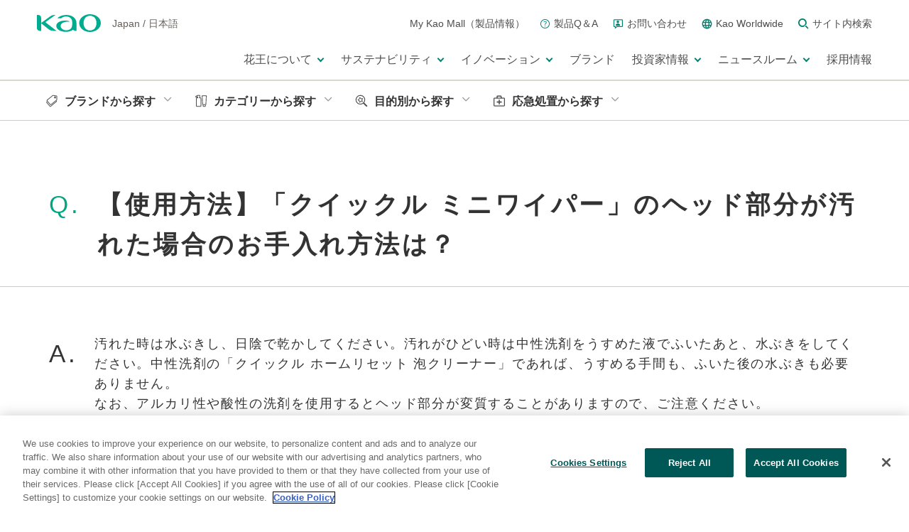

--- FILE ---
content_type: text/javascript
request_url: https://kao-h.assetsadobe3.com/is/image/content/dam/sites/kao/www-kao-kirei-com/jp/ja/item/khg/quickle/25439887/GG01.jpg?req=props,json&scl=1&id=164453729&handler=s7RIJSONResponse
body_size: -7
content:
/*jsonp*/s7RIJSONResponse({"image.bgc":"0xffffffff","image.height":"3440","image.iccEmbed":"0","image.length":"0","image.mask":"0","image.pathEmbed":"0","image.pixTyp":"RGB","image.printRes":"72","image.quality":"80,0","image.type":"image/jpeg","image.version":"bLkbj1","image.width":"3440","image.xmpEmbed":"0","metadata.version":"0g1010"},"164453729");

--- FILE ---
content_type: application/x-javascript
request_url: https://assets.adobedtm.com/b7a762abc961/c2486ec563e7/5307453ec1ed/EX2dee99fbb79a4b70815fe81cffaf92c9-libraryCode_source.min.js
body_size: 28551
content:
// For license information, see `https://assets.adobedtm.com/b7a762abc961/c2486ec563e7/5307453ec1ed/EX2dee99fbb79a4b70815fe81cffaf92c9-libraryCode_source.js`.
function s_doPlugins(e){"www.kao.com"==location.hostname&&location.pathname.match(/^\/(emea|americas)\//)&&(e.abort=!0);[/bingbot/i,/Googlebot/i,/Applebot/i,/AdsBot\-Google/i,/Storebot\-Google/i,/Google\-InspectionTool/i,/GoogleOther/i,/Google\-CloudVertexBot/i,/Google\-Extended/i,/HeadlessChrome/i,/Siteimprove/i,/AmazonProductDiscovery/i].forEach((t=>{t.test(window.navigator.userAgent)&&(e.abort=!0)})),e.eVar98=siteClassification,setScCurrentDT(e),sc_appendMid(e),e.eVar56=e.manageVisitorID("kao_Cook"),e.campaign=e.getQueryParam("cid"),e.campaign=e.getValOnce(e.campaign,"s_campaign",0),e.prop4=e.getQueryParam("cid"),e.prop4=e.getValOnce(e.prop4,"s.prop4",0),e.eVar1=e.getQueryParam("intcmp"),e.eVar1=e.getValOnce(e.eVar1,"s.eVar1",0),e.eVar31=e.getQueryParam("uid"),e.eVar32=e.getQueryParam("HCuid"),e._tmp_pageName=e.getPageName(),e.hier1=e._tmp_pageName,e.prop7||(e.prop7=e.getQueryParam("cid")+"_"+document.URL),e.events=e.apl(e.events,"event11",",","1"),p_num=e.getPageNum(),1==p_num&&(e.events=e.apl(e.events,"event12",",","1")),2==p_num&&(e.events=e.apl(e.events,"event13",",","1"));var t="";e.channelManager("vos","","0","0","s_cm","1"),"Natural Search"!=e._channel&&"Paid Search"!=e._channel||(t=e._keywords,e.prop13=e._channel.slice(0,-7)+":"+t,e.eVar13="D=c13"),""!=(t=e.getAndPersistValue(t,"s_kw",0))&&(e.prop8=t+":"+e.getPageName(),e.eVar8=t,e.eVar10=t+":");var a="";""!=e.campaign&&(a=e.campaign),""!=(a=e.getAndPersistValue(a,"s_tc",0))&&(e.prop9=a+":"+e.getPageName()),e.eVar6=e.getQueryParam("__from,sms_ss",""),e.eVar6=e.getValOnce(e.eVar6,"s.eVar6",0);const n=document.cookie.split("; ").find((e=>e.startsWith("OptanonConsent=")));if(n&&n.includes("C0002%3A1")){e.prop16=e.getPreviousValue(window.sc_contents?window.sc_contents:location.hostname+location.pathname,"s_pv"),e.prop16&&(e.prop14=e.getPercentPageViewed());var i="";e.linkObject&&"e"==e.linkType&&(i=e.linkObject.href),i&&(e.prop16=e.getPreviousValue(window.sc_contents?window.sc_contents:location.hostname+location.pathname,"s_pv"),e.prop16&&(e.linkTrackVars="prop14,prop16",e.prop14=e.getPercentPageViewed()))}var r=e.getVisitStart("s_gvs");e.prop30=location.hostname,e.eVar30="D=c30",sc_dirAll=sc_setDirName(location.pathname),e.prop33=sc_dirAll[0]?e.prop30+"/"+sc_dirAll[0]:e.prop30,e.prop34=sc_dirAll[1]?e.prop33+"/"+sc_dirAll[1]:e.prop33,e.prop35=sc_dirAll[2]?e.prop34+"/"+sc_dirAll[2]:e.prop34,e.eVar33="D=c33",e.eVar34="D=c34",e.eVar35="D=c35",e.prop36=window.sc_contents?location.protocol+"//"+window.sc_contents:location.href.match(/^([^\?\#]+).*/)[1],e.eVar36="D=c36",e.prop38=e.prop38?e.prop38:e.fl(document.title,50),e.eVar38="D=c38";var o=getVstInval(e,"s_fr",e.visitTerm,r,"1");e.prop39=0==o?"First visit":o,o=getVstInval(e,"s_lr",e.visitTerm,r,"2"),"First visit"==e.prop39?e.prop40=e.prop39:e.prop40=0==o?"Same day":o,e.eVar39="D=c39",e.eVar40="D=c40",e.prop41=e.currentYear+"/"+e.currentM+"/"+e.currentD+" "+e.currentH+":"+e.currentm+":"+e.currentS,e.eVar41="D=c41",e.prop42=e.getNewRepeat(e.visitTerm),e.eVar42="D=c42",e.prop43=e.eVar43="D=User-Agent",e.prop44=e.getTimeParting("p","9"),e.eVar44="D=c44",e.prop45=sc_codeVersion,e.eVar45="D=c45",e.prop46=e.eVar46="D=mid",e.prop47=e._tmp_pageName,e.eVar47="D=c47",e.eVar48=e.crossVisitParticipation(e.campaign,"s_cvp",e.visitTerm+"","5",">",""),e.prop75=location.search,e.prop75&&(e.prop75=e.fl(e.prop75,255),e.eVar75="D=c75");var s=e.c_r("sc_pid"),c=e.c_r("sc_clkid");(s||c)&&(e.prop48=(s||"")+"|"+(c||""),s&&e.c_w("sc_pid",""),c&&e.c_w("sc_clkid",""));var l=location.pathname.split("/");if(location.hostname&&location.hostname.match(/\.co\.jp$/)){l=location.pathname.split("/");e.prop1=l.length>=2?l[1]:""}else{for(var p=[],u=1;u<l.length&&!(p.length>=3);u++)p.push(l[u]);e.prop1=location.hostname+"/"+p.join("/")}var f=window.location.hostname.toLowerCase(),d="sp"==e.getFolderName("2");if(f.indexOf("kanebo-cosmetics.jp")>-1?f.indexOf("counseling.kanebo-cosmetics.jp")>-1&&(e.prop1=e.prop1?e.prop1+"_counseling":"counseling"):f.indexOf("nomorerules.net")>-1?e.prop1="kate":f.indexOf("sala-sala.jp")>-1?e.prop1="sala":f.indexOf("chicca.jp")>-1?e.prop1="chicca":f.indexOf("tesshyu.com")>-1?e.prop1="tesshyu":f.indexOf("sensai-cosmetics.com")>-1?e.prop1="sensai":f.indexOf("kanebo-cosmetics.co.jp")>-1?e.prop1="kanebo_cojp":f.indexOf("kanebo-cosmetics.ne.jp")>-1?e.prop1="kanebo_nejp":f.indexOf("kanebo.com")>-1?e.prop1="kanebo_com":f.match(/(kanebo-\w+)\.com/)&&(e.prop1=f.match(/(kanebo-\w+)\.com/)[1].replace("-","_")),e.prop2=e.prop1,d&&(e.prop1+="_sp"),void 0!==e.prop1&&""!=e.prop1&&(e.eVar3="D=c1"),void 0!==e.prop2&&""!=e.prop1&&(e.eVar4="D=c2"),e.prop1){var g=e.getVisitNumByEachSection(e.prop1,"s_bvn");e.eVar16=g?e.prop1+":"+g:""}if(e.prop18=e.userAgentManager(),e.prop19="D=User-Agent",void 0!==e.prop18&&""!=e.prop18&&(e.eVar18="D=c18"),void 0!==e.prop19&&""!=e.prop19&&(e.eVar19="D=c19"),e.prop1&&e.prop1.indexOf("liese")>-1&&e.prop16&&e.prop16.indexOf("/liese/")>-1)try{var m="";(h=e.p_gho())&&!e.linkName&&(m=h.getAttribute("pid"))&&e.c_w("sc_pid",m)}catch(e){}try{var h,v="";(h=e.linkObject)&&h.id&&h.href&&(v=h.id,sc_href=h.href,sc_href_i=sc_href.indexOf("?"),sc_href=sc_href.substring(0,sc_href_i>-1?sc_href_i:sc_href.length),v&&v.indexOf("track_")>-1&&(v=v.substring(6),sc_href.indexOf(location.hostname)>-1?e.c_w("sc_clkid",v):("e"!=e.lt(sc_href)?e.linkType="o":e.linkType="e",e.prop48=v,e.linkTrackVars="prop47,prop48",e.linkName="track_click_element")))}catch(e){}if("undefined"!=typeof jQuery){var k=$("body").attr("data-content-path");k&&(e.pageName=k)}if(e._spa_pageName&&(e.pageName=e._spa_pageName),(e.clickObject||e.linkName)&&-1==e.linkTrackVars.indexOf("prop36")&&(""==e.linkTrackVars||"None"==e.linkTrackVars?e.linkTrackVars="prop36":e.linkTrackVars=e.apl(e.linkTrackVars,"prop36",",",1)),e.c_r("kao_Cook")&&(e.eVar56=e.c_r("kao_Cook")),e.eVar76=e.getQueryParam("cid"),e.eVar76&&(e.eVar77=e.list2="D=v76"),sc_isDonePlugins||setScrollforLiese(e),!sc_isDonePlugins&&location.hostname.match(/^member\.kao\.com$/)&&(location.pathname.match(/^\/jp\/id\/limited\/new\/complete\//)?e.events=e.apl(e.events,"event51",",",1):location.pathname.match(/^\/jp\/id\/open\/complete\//)?e.events=e.apl(e.events,"event52",",",1):location.pathname.match(/^\/jp\/id\/limited\/plaza\/complete\//)?e.events=e.apl(e.events,"event53",",",1):location.pathname.match(/^\/jp\/id\/limited\/sofina\/complete\//)?e.events=e.apl(e.events,"event54",",",1):location.pathname.match(/^\/jp\/id\/limited\/est\/complete\//)&&(e.events=e.apl(e.events,"event55",",",1))),e.eVar81="",""!=e.c_r("LOGID")?(e.eVar81=e.c_r("LOGID"),e.eVar83="Y",sc_isDonePlugins&&(e.linkTrackVars=e.apl(e.linkTrackVars,"eVar81",",",1),e.linkTrackVars=e.apl(e.linkTrackVars,"eVar83",",",1))):(e.eVar83="N",sc_isDonePlugins&&(e.linkTrackVars=e.apl(e.linkTrackVars,"eVar83",",",1))),e.eVar82=e.getQueryParam("taskid"),e.pageName&&window.getPageLoadTime(),window._pltPreviousPage&&(e.prop28=window._pltLoadTime,e.eVar29=window._pltPreviousPage,e.prop29="D=v29",e.events=e.apl(e.events,"event29="+window._pltLoadTime,",",1)),location.hostname.match(/kao\-kirei\.com$/)){var _=e.getDataLayerMyKao(window.dataLayer);_.kMemberNo&&_.kCDCUID?(e.eVar88=_.kMemberNo,e.eVar89=_.kCDCUID):sc_isDonePlugins||function(){var t=0,a=new Date;a.setMinutes(a.getMinutes()+30);var n=setInterval((function(){t++;var i=e.getDataLayerMyKao(window.dataLayer);t>=30?clearInterval(n):i.kMemberNo&&i.kCDCUID&&(clearInterval(n),e.eVar88=i.kMemberNo,e.eVar89=i.kCDCUID,e.c_w("sc_loginInfo",e.eVar88+":"+e.eVar89,a),e.linkTrackVars="eVar88,eVar89",e.tl(!0,"o","loginInfo"))}),100)}(),/\/checkout\/orderConfirmation(\/|$)/.test(location.pathname)&&(e.products="[object Array]"===Object.prototype.toString.apply(_.products)?_.products.join(","):"",e.purchaseID=_.purchaseID,e.eVar90=e.purchaseID,e.events=e.apl(e.events,"purchase",",",1))}if("pro.kao.com"==location.hostname&&(/^\/jp\/food-biz-support(\/|$)/.test(location.pathname)||/^\/jp\/medical-kaigo(\/|$)/.test(location.pathname)||/^\/jp\/amenity-solution(\/|$)/.test(location.pathname)||/^\/jp\/kansen-taisaku(\/|$)/.test(location.pathname)||/^\/jp\/kiralia(\/|$)/.test(location.pathname))){var b=null;null!=(b=e.getDataLayerUsonar(window.dataLayer))?e.setUsonarData(b,!1):function(){if(!sc_isDonePlugins)var t=0,a=setInterval((function(){++t>=20?clearInterval(a):null!=(b=e.getDataLayerUsonar(window.dataLayer))&&(clearInterval(a),e.setUsonarData(b,!0),e.tl(!0,"o","uSonarInfo"))}),100)}()}sc_isDonePlugins=!0}function sc_setDirName(e){var t=new Array,a=e||window.location.pathname;if(0==a.indexOf("/")&&(a=a.substring(1)),""!=a){var n=a.split("/");if(1==n.length)t[0]=n[0];else for(var i=0;n.length>i;i++)n[i]&&(t[i]=n[i])}return t}function setScCurrentDT(e){void 0===e.currentDT&&(e.currentDT=new Date,e.currentYear=e.currentDT.getFullYear(),e.currentM=scZeroFormat(e.currentDT.getMonth()+1,2),e.currentD=scZeroFormat(e.currentDT.getDate(),2),e.currentH=scZeroFormat(e.currentDT.getHours(),2),e.currentm=scZeroFormat(e.currentDT.getMinutes(),2),e.currentS=scZeroFormat(e.currentDT.getSeconds(),2))}function scZeroFormat(e,t){for(var a=""+e;a.length<t;)a="0"+a;return a}function scDateDiff(e,t,a,n,i,r){return(new Date(e,t-1,a)-new Date(n,i-1,r))/864e5}function getVstInval(e,t,a,n,i){var r=new Date;r.setTime(r.getTime()+24*a*60*60*1e3);var o=e.currentYear+":"+e.currentM+":"+e.currentD,s=e.c_r(t);if(!s)return e.c_w(t,o,r),"2"==i&&e.c_w(t+"tmp",o),"0";if(0==n&&"2"==i){var c=e.c_r(t+"tmp");c?s=c:e.c_w(t+"tmp",o)}var l=s.split(":");if(3!=l.length||isNaN(s.replace(new RegExp(":","g"),"")))return e.c_w(t,o,r),"2"==i&&e.c_w(t+"tmp",o),"0";var p=scDateDiff(e.currentYear,e.currentM,e.currentD,l[0],l[1],l[2]);return"2"==i&&(e.c_w(t,o,r),1==n&&e.c_w(t+"tmp",s)),p}function sc_appendMid(e){if(!e.linkObject)return!1;var t=e.linkObject.href;if(!t||t&&t.match(/^(javascript|mailto|tel)\:/))return!1;var a=e.linkInternalFilters.split(","),n=function(e){for(var t=0;t<a.length;t++){var n=new RegExp("^(http(s)?:)?//[^/]*"+a[t].replace(/\./g,"\\."),"i");if(e.match(n))return!0}return!1};if(new RegExp("^http(s)?://"+location.hostname.replace(/\./g,"\\."),"i").test(t))return!1;if(!n(t))return!1;var i=t.split("?");if(2==i.length){var r=i[0],o=i[1].replace(/(?:^|&)adobe_mc=[^&#]*/i,"");t=o?r+"?"+o:r}var s=Visitor.getInstance("952B02BE532959B60A490D4C@AdobeOrg").appendVisitorIDsTo(t);return e.linkObject.href=s,!0}function goToNext(e){setTimeout((function(){document.location=e}),500)}function goToNextwindow(e){setTimeout((function(){window.open(e)}),500)}function kao_aa_kps_sds(e,t,a,n,i,r){try{if(!("pro.kao.com"==location.hostname&&/^\/jp\/products\//.test(location.pathname)||("dev-catalog-auth.sites.kao.wcm-ecm.com"==location.hostname||"dev-catalog-preview.sites.kao.wcm-ecm.com"==location.hostname)&&/^\/content\/wcm_kao\/sites\/kao\/pro-kao-com\/jp\/ja\/products\//.test(location.pathname)))return;s_gi(s_account),s.linkTrackVars="eVar78,eVar79,eVar80",s.eVar78=e+"_"+t,s.eVar79=a+"_"+n,s.eVar80=i+"_"+r,s.tl(!0,"o","KPS_SDS_DL")}catch(e){}}function setScrollforLiese(e){try{if(!e.prop1||-1==e.prop1.indexOf("liese"))return!1;e.target_id=["#howto","#info","#movie","#buy","#products"],e.target_o=[],e.target_top=[],e.target_track=[];for(var t=0;t<e.target_id.length;t++)e.target_o.push($(e.target_id[t])),e.target_o[t].length>0?(e.target_top.push(e.target_o[t].offset().top),e.target_track.push(!0)):(e.target_top.push(!1),e.target_track.push(!1));$(window).scroll((function(){for(var t=0;t<e.target_top.length;t++){if(e.target_track[t])$(this).scrollTop()+$(this).height()>e.target_top[t]&&(e.target_track[t]=!1,e.trackAreaImpLiese(e.target_o[t].attr("id"),t+1))}}))}catch(e){}return!0}function getHashQueryParam(e){var t=window.location.hash,a="";t.length>0&&t.indexOf(e)>-1&&(a=t.substr(t.indexOf(e)));var n="",i=a.split("&");i||((i=new Array)[i.length]=a);for(var r=0;r<i.length;r++){var o=i[r].split("=");if(o[0]==e){n=o[1];break}}return n}function findButtons(e){for(var t=[],a=document.getElementsByTagName("a"),n=0,i=a.length;n<i;n++){var r=(e=a[n]).className||"",o=/(?:^|\s)mixi-check-button(?:\s|$)/.test(r)?"data-":e.getAttribute("check_key")?"check_":null;o&&t.push({key:e.getAttribute(o+"key"),button:e.getAttribute(o+"button"),url:e.getAttribute(o+"url"),config:e.getAttribute(o+"config"),nocache:e.getAttribute(o+"nocache"),element:e})}return t}function observeEvent(e,t,a){e.addEventListener?e.addEventListener(t,a,!1):e.attachEvent?e.attachEvent("on"+t,a):e["on"+t]=a}function trackMixi(e,t,a){return function(){var n=s_gi(s_account);n.events=a,n.tl(this,e,t),n.events=""}}function getPageLoadTime(){function e(){var e=performance.timing;if(0<e.loadEventEnd&&(clearInterval(window.sc_pi),""===window.cookieRead("s_plt"))){var t=window,a=t.cookieWrite,n=e.loadEventEnd,i=e.navigationStart;n=0<=n&&0<=i?6e4>n-i&&0<=n-i?parseFloat((n-i)/1e3).toFixed(2):60:void 0,a.call(t,"s_plt",n),window.cookieWrite("s_pltp",window.pageName)}window.ptc=e.loadEventEnd}if(arguments&&"-v"===arguments[0])return{plugin:"getPageLoadTime",version:"2.0.1"};var t=function(){if(void 0!==window.s_c_il)for(var e,t=0;t<window.s_c_il.length;t++)if((e=window.s_c_il[t])._c&&"s_c"===e._c&&e.pageName)return e}();void 0!==t&&(t.contextData.getPageLoadTime="2.0.1"),window.pageName=void 0!==t&&t.pageName||"",window.cookieWrite=window.cookieWrite||function(e,t,a){if("string"==typeof e){var n=window.location.hostname,i=window.location.hostname.split(".").length-1;if(n&&!/^[0-9.]+$/.test(n)){i=2<i?i:2;var r=n.lastIndexOf(".");if(0<=r){for(;0<=r&&1<i;)r=n.lastIndexOf(".",r-1),i--;r=0<r?n.substring(r):n}}if(g=r,t=void 0!==t?""+t:"",a||""===t)if(""===t&&(a=-60),"number"==typeof a){var o=new Date;o.setTime(o.getTime()+6e4*a)}else o=a;return!(!e||(document.cookie=encodeURIComponent(e)+"="+encodeURIComponent(t)+"; path=/;"+(a?" expires="+o.toUTCString()+";":"")+(g?" domain="+g+";":""),"undefined"==typeof cookieRead))&&cookieRead(e)===t}},window.cookieRead=window.cookieRead||function(e){if("string"!=typeof e)return"";e=encodeURIComponent(e);var t=" "+document.cookie,a=t.indexOf(" "+e+"="),n=0>a?a:t.indexOf(";",a);return(e=0>a?"":decodeURIComponent(t.substring(a+2+e.length,0>n?t.length:n)))?e:""},window.p_fo=window.p_fo||function(e){return window.__fo||(window.__fo={}),!window.__fo[e]&&(window.__fo[e]={},!0)},"undefined"!=typeof performance&&p_fo("performance")&&((t=performance).clearResourceTimings(),""!==window.cookieRead("s_plt")&&(0<t.timing.loadEventEnd&&clearInterval(window.sc_pi),this._pltLoadTime=window.cookieRead("s_plt"),this._pltPreviousPage=window.cookieRead("s_pltp"),window.cookieWrite("s_plt",""),window.cookieWrite("s_pltp","")),0===t.timing.loadEventEnd?window.sc_pi=setInterval((function(){e()}),250):0<t.timing.loadEventEnd&&(window.ptc?window.ptc===t.timing.loadEventEnd&&1===t.getEntries().length&&(window.pwp=setInterval((function(){var e=performance;0<e.getEntries().length&&(window.ppfe===e.getEntries().length?clearInterval(window.pwp):window.ppfe=e.getEntries().length),""===window.cookieRead("s_plt")&&(window.cookieWrite("s_plt",((e.getEntries()[e.getEntries().length-1].responseEnd-e.getEntries()[0].startTime)/1e3).toFixed(2)),window.cookieWrite("s_pltp",window.pageName))}),500)):e()))}function AppMeasurement_Module_Media(e){var t=this;t.s=e,(e=window).s_c_in||(e.s_c_il=[],e.s_c_in=0),t._il=e.s_c_il,t._in=e.s_c_in,t._il[t._in]=t,e.s_c_in++,t._c="s_m",t.list=[],t.open=function(e,a,n,i){var r,o={},s=new Date,c="";if(a||(a=-1),e&&n){if(t.list||(t.list={}),t.list[e]&&t.close(e),i&&i.id&&(c=i.id),c)for(r in t.list)!Object.prototype[r]&&t.list[r]&&t.list[r].R==c&&t.close(t.list[r].name);o.name=e,o.length=a,o.offset=0,o.e=0,o.playerName=t.playerName?t.playerName:n,o.R=c,o.C=0,o.a=0,o.timestamp=Math.floor(s.getTime()/1e3),o.k=0,o.u=o.timestamp,o.c=-1,o.n="",o.g=-1,o.D=0,o.I={},o.G=0,o.m=0,o.f="",o.B=0,o.L=0,o.A=0,o.F=0,o.l=!1,o.v="",o.J="",o.K=0,o.r=!1,o.H="",o.complete=0,o.Q=0,o.p=0,o.q=0,t.list[e]=o}},t.openAd=function(e,a,n,i,r,o,s,c){var l={};t.open(e,a,n,c),(l=t.list[e])&&(l.l=!0,l.v=i,l.J=r,l.K=o,l.H=s)},t.M=function(e){var a=t.list[e];t.list[e]=0,a&&a.monitor&&clearTimeout(a.monitor.interval)},t.close=function(e){t.i(e,0,-1)},t.play=function(e,a,n,i){var r=t.i(e,1,a,n,i);r&&!r.monitor&&(r.monitor={},r.monitor.update=function(){1==r.k&&t.i(r.name,3,-1),r.monitor.interval=setTimeout(r.monitor.update,1e3)},r.monitor.update())},t.click=function(e,a){t.i(e,7,a)},t.complete=function(e,a){t.i(e,5,a)},t.stop=function(e,a){t.i(e,2,a)},t.track=function(e){t.i(e,4,-1)},t.P=function(e,a){var n,i,r,o,s="a.media.",c=e.linkTrackVars,l=e.linkTrackEvents,p="m_i",u=e.contextData;if(a.l&&(s+="ad.",a.v&&(u["a.media.name"]=a.v,u[s+"pod"]=a.J,u[s+"podPosition"]=a.K),a.G||(u[s+"CPM"]=a.H)),a.r&&(u[s+"clicked"]=!0,a.r=!1),u["a.contentType"]="video"+(a.l?"Ad":""),u["a.media.channel"]=t.channel,u[s+"name"]=a.name,u[s+"playerName"]=a.playerName,0<a.length&&(u[s+"length"]=a.length),u[s+"timePlayed"]=Math.floor(a.a),0<Math.floor(a.a)&&(u[s+"timePlayed"]=Math.floor(a.a)),a.G||(u[s+"view"]=!0,p="m_s",t.Heartbeat&&t.Heartbeat.enabled&&(p=a.l?t.__primetime?"mspa_s":"msa_s":t.__primetime?"msp_s":"ms_s"),a.G=1),a.f&&(u[s+"segmentNum"]=a.m,u[s+"segment"]=a.f,0<a.B&&(u[s+"segmentLength"]=a.B),a.A&&0<a.a&&(u[s+"segmentView"]=!0)),!a.Q&&a.complete&&(u[s+"complete"]=!0,a.S=1),0<a.p&&(u[s+"milestone"]=a.p),0<a.q&&(u[s+"offsetMilestone"]=a.q),c)for(i in u)Object.prototype[i]||(c+=",contextData."+i);if(n=u["a.contentType"],e.pe=p,e.pev3=n,t.contextDataMapping)for(i in e.events2||(e.events2=""),c&&(c+=",events"),t.contextDataMapping)if(!Object.prototype[i]){if(p=i.length>s.length&&i.substring(0,s.length)==s?i.substring(s.length):"","string"==typeof(n=t.contextDataMapping[i]))for(r=n.split(","),o=0;o<r.length;o++)n=r[o],"a.contentType"==i?(c&&(c+=","+n),e[n]=u[i]):"view"==p||"segmentView"==p||"clicked"==p||"complete"==p||"timePlayed"==p||"CPM"==p?(l&&(l+=","+n),"timePlayed"==p||"CPM"==p?u[i]&&(e.events2+=(e.events2?",":"")+n+"="+u[i]):u[i]&&(e.events2+=(e.events2?",":"")+n)):"segment"==p&&u[i+"Num"]?(c&&(c+=","+n),e[n]=u[i+"Num"]+":"+u[i]):(c&&(c+=","+n),e[n]=u[i]);else"milestones"!=p&&"offsetMilestones"!=p||u[i=i.substring(0,i.length-1)]&&t.contextDataMapping[i+"s"][u[i]]&&(l&&(l+=","+t.contextDataMapping[i+"s"][u[i]]),e.events2+=(e.events2?",":"")+t.contextDataMapping[i+"s"][u[i]]);u[i]&&(u[i]=0),"segment"==p&&u[i+"Num"]&&(u[i+"Num"]=0)}e.linkTrackVars=c,e.linkTrackEvents=l},t.i=function(e,a,n,i,r){var o,s,c,l,p,u={},f=(new Date).getTime()/1e3,d=t.trackVars,g=t.trackEvents,m=t.trackSeconds,h=t.trackMilestones,v=t.trackOffsetMilestones,k=t.segmentByMilestones,_=t.segmentByOffsetMilestones,b=1,w={};if(t.channel||(t.channel=t.s.w.location.hostname),(u=e&&t.list&&t.list[e]?t.list[e]:0)&&(u.l&&(m=t.adTrackSeconds,h=t.adTrackMilestones,v=t.adTrackOffsetMilestones,k=t.adSegmentByMilestones,_=t.adSegmentByOffsetMilestones),0>n&&(n=1==u.k&&0<u.u?f-u.u+u.c:u.c),0<u.length&&(n=n<u.length?n:u.length),0>n&&(n=0),u.offset=n,0<u.length&&(u.e=u.offset/u.length*100,u.e=100<u.e?100:u.e),0>u.c&&(u.c=n),p=u.D,w.name=e,w.ad=u.l,w.length=u.length,w.openTime=new Date,w.openTime.setTime(1e3*u.timestamp),w.offset=u.offset,w.percent=u.e,w.playerName=u.playerName,w.mediaEvent=0>u.g?"OPEN":1==a?"PLAY":2==a?"STOP":3==a?"MONITOR":4==a?"TRACK":5==a?"COMPLETE":7==a?"CLICK":"CLOSE",2<a||a!=u.k&&(2!=a||1==u.k))){if(r||(i=u.m,r=u.f),a){if(1==a&&(u.c=n),(3>=a||5<=a)&&0<=u.g&&(b=!1,d=g="None",u.g!=n)){if((s=u.g)>n&&((s=u.c)>n&&(s=n)),c=h?h.split(","):0,0<u.length&&c&&n>=s)for(l=0;l<c.length;l++)(o=c[l]?parseFloat(""+c[l]):0)&&s/u.length*100<o&&u.e>=o&&(b=!0,l=c.length,w.mediaEvent="MILESTONE",u.p=w.milestone=o);if((c=v?v.split(","):0)&&n>=s)for(l=0;l<c.length;l++)(o=c[l]?parseFloat(""+c[l]):0)&&s<o&&n>=o&&(b=!0,l=c.length,w.mediaEvent="OFFSET_MILESTONE",u.q=w.offsetMilestone=o)}if(u.L||!r){if(k&&h&&0<u.length){if(c=h.split(","))for(c.push("100"),l=s=0;l<c.length;l++)(o=c[l]?parseFloat(""+c[l]):0)&&(u.e<o&&(i=l+1,r="M:"+s+"-"+o,l=c.length),s=o)}else if(_&&v&&(c=v.split(",")))for(c.push(""+(0<u.length?u.length:"E")),l=s=0;l<c.length;l++)((o=c[l]?parseFloat(""+c[l]):0)||"E"==c[l])&&((n<o||"E"==c[l])&&(i=l+1,r="O:"+s+"-"+o,l=c.length),s=o);r&&(u.L=!0)}(r||u.f)&&r!=u.f&&(u.F=!0,u.f||(u.m=i,u.f=r),0<=u.g&&(b=!0)),(2<=a||100<=u.e)&&u.c<n&&(u.C+=n-u.c,u.a+=n-u.c),(2>=a||3==a&&!u.k)&&(u.n+=(1==a||3==a?"S":"E")+Math.floor(n),u.k=3==a?1:a),!b&&0<=u.g&&3>=a&&(m=m||0)&&u.a>=m&&(b=!0,w.mediaEvent="SECONDS"),u.u=f,u.c=n}(!a||3>=a&&100<=u.e)&&(2!=u.k&&(u.n+="E"+Math.floor(n)),a=0,d=g="None",w.mediaEvent="CLOSE"),7==a&&(b=w.clicked=u.r=!0),(5==a||t.completeByCloseOffset&&(!a||100<=u.e)&&0<u.length&&n>=u.length-t.completeCloseOffsetThreshold)&&(b=w.complete=u.complete=!0),"MILESTONE"==(f=w.mediaEvent)?f+="_"+w.milestone:"OFFSET_MILESTONE"==f&&(f+="_"+w.offsetMilestone),u.I[f]?w.eventFirstTime=!1:(w.eventFirstTime=!0,u.I[f]=1),w.event=w.mediaEvent,w.timePlayed=u.C,w.segmentNum=u.m,w.segment=u.f,w.segmentLength=u.B,t.monitor&&4!=a&&t.monitor(t.s,w),t.Heartbeat&&t.Heartbeat.enabled&&0<=u.g&&(b=!1),0==a&&t.M(e),b&&u.D==p&&((e={contextData:{}}).linkTrackVars=d,e.linkTrackEvents=g,e.linkTrackVars||(e.linkTrackVars=""),e.linkTrackEvents||(e.linkTrackEvents=""),t.P(e,u),e.linkTrackVars||(e["!linkTrackVars"]=1),e.linkTrackEvents||(e["!linkTrackEvents"]=1),t.s.track(e),u.F?(u.m=i,u.f=r,u.A=!0,u.F=!1):0<u.a&&(u.A=!1),u.n="",u.p=u.q=0,u.a-=Math.floor(u.a),u.g=n,u.D++)}return u},t.O=function(e,a,n,i,r){var o=0;e&&(!t.autoTrackMediaLengthRequired||a&&0<a)&&(t.list&&t.list[e]?o=1:1!=n&&3!=n||(t.open(e,a,"HTML5 Video",r),o=1),o&&t.i(e,n,i,-1,0))},t.attach=function(e){var a,n,i;e&&e.tagName&&"VIDEO"==e.tagName.toUpperCase()&&(t.o||(t.o=function(e,a,n){var i,r;t.autoTrack&&(i=e.currentSrc,(r=e.duration)||(r=-1),0>n&&(n=e.currentTime),t.O(i,r,a,n,e))}),a=function(){t.o(e,1,-1)},n=function(){t.o(e,1,-1)},t.j(e,"play",a),t.j(e,"pause",n),t.j(e,"seeking",n),t.j(e,"seeked",a),t.j(e,"ended",(function(){t.o(e,0,-1)})),t.j(e,"timeupdate",a),(i=function(){e.paused||e.ended||e.seeking||t.o(e,3,-1),setTimeout(i,1e3)})())},t.j=function(e,t,a){e.attachEvent?e.attachEvent("on"+t,a):e.addEventListener&&e.addEventListener(t,a,!1)},null==t.completeByCloseOffset&&(t.completeByCloseOffset=1),null==t.completeCloseOffsetThreshold&&(t.completeCloseOffsetThreshold=1),t.Heartbeat={},t.N=function(){var e,a;if(t.autoTrack&&(e=t.s.d.getElementsByTagName("VIDEO")))for(a=0;a<e.length;a++)t.attach(e[a])},t.j(e,"load",t.N)}function AppMeasurement_Module_ActivityMap(e){function t(e,t){var a,n,i;if(e&&t&&(a=o.c[t]||(o.c[t]=t.split(","))))for(i=0;i<a.length&&(n=a[i++]);)if(-1<e.indexOf(n))return null;return c=1,e}function a(t,a,n,i,r){var o,s,c,l;if(((t.dataset&&(s=t.dataset[a])||t.getAttribute&&((s=t.getAttribute("data-"+n))||(s=t.getAttribute(n))))&&(o=s),!o&&e.useForcedLinkTracking&&r&&(o="",a=t.onclick?""+t.onclick:""))&&0<=(n=a.indexOf(i))){for(n+=10;n<a.length&&0<="= \t\r\n".indexOf(a.charAt(n));)n++;if(n<a.length){for(s=n,c=l=0;s<a.length&&(";"!=a.charAt(s)||c);)c?a.charAt(s)!=c||l?l="\\"==a.charAt(s)?!l:0:c=0:'"'!=(c=a.charAt(s))&&"'"!=c&&(c=0),s++;(a=a.substring(n,s))&&(t.e=new Function("s","var e;try{s.w."+i+"="+a+"}catch(e){}"),t.e(e))}}return o||r&&e.w[i]}function n(e,a,n){var i;return(i=o[a](e,n))&&(c?(c=0,i):t(r(i),o[a+"Exclusions"]))}function i(e,t,a){var n;if(e&&!(1===(n=e.nodeType)&&(n=e.nodeName)&&(n=n.toUpperCase())&&l[n])&&(1===e.nodeType&&(n=e.nodeValue)&&(t[t.length]=n),a.a||a.t||a.s||!e.getAttribute||((n=e.getAttribute("alt"))?a.a=n:(n=e.getAttribute("title"))?a.t=n:"IMG"==(""+e.nodeName).toUpperCase()&&(n=e.getAttribute("src")||e.src)&&(a.s=n)),(n=e.childNodes)&&n.length))for(e=0;e<n.length;e++)i(n[e],t,a)}function r(e){if(null==e||null==e)return e;try{return e.replace(RegExp("^[\\s\\n\\f\\r\\t\t-\r \xa0\u1680\u180e\u2000-\u200a\u2028\u2029\u205f\u3000\ufeff]+","mg"),"").replace(RegExp("[\\s\\n\\f\\r\\t\t-\r \xa0\u1680\u180e\u2000-\u200a\u2028\u2029\u205f\u3000\ufeff]+$","mg"),"").replace(RegExp("[\\s\\n\\f\\r\\t\t-\r \xa0\u1680\u180e\u2000-\u200a\u2028\u2029\u205f\u3000\ufeff]{1,}","mg")," ").substring(0,254)}catch(e){}}var o=this;o.s=e;var s=window;s.s_c_in||(s.s_c_il=[],s.s_c_in=0),o._il=s.s_c_il,o._in=s.s_c_in,o._il[o._in]=o,s.s_c_in++,o._c="s_m",o.c={};var c=0,l={SCRIPT:1,STYLE:1,LINK:1,CANVAS:1};o._g=function(){var t,a,i,r=e.contextData,o=e.linkObject;(t=e.pageName||e.pageURL)&&(a=n(o,"link",e.linkName))&&(i=n(o,"region"))&&(r["a.activitymap.page"]=t.substring(0,255),r["a.activitymap.link"]=128<a.length?a.substring(0,128):a,r["a.activitymap.region"]=127<i.length?i.substring(0,127):i,r["a.activitymap.pageIDType"]=e.pageName?1:0)},o.link=function(e,n){var s;if(n)s=t(r(n),o.linkExclusions);else if((s=e)&&!(s=a(e,"sObjectId","s-object-id","s_objectID",1))){var c,l;(l=t(r(e.innerText||e.textContent),o.linkExclusions))||(i(e,c=[],s={a:void 0,t:void 0,s:void 0}),(l=t(r(c.join(""))))||(l=t(r(s.a?s.a:s.t?s.t:s.s?s.s:void 0)))||!(c=(c=e.tagName)&&c.toUpperCase?c.toUpperCase():"")||("INPUT"==c||"SUBMIT"==c&&e.value?l=t(r(e.value)):"IMAGE"==c&&e.src&&(l=t(r(e.src))))),s=l}return s},o.region=function(e){for(var t,n=o.regionIDAttribute||"id";e&&(e=e.parentNode);){if(t=a(e,n,n,n))return t;if("BODY"==e.nodeName)return"BODY"}}}function isExceptActivityMap(e){for(var t=!1,a=[/hoho\.kao\.com$/,/review\.kao\.com$/,/kanso\.kao\.com$/,/dialogue\.kao\.com$/,/intreview\.kao\.com$/,/kpkanso\.kao\.local$/,/kpreview\.kao\.local$/,/member\.kao\.com$/,/webmember\.kao\.com$/,/sso\.kao\.com$/,/form\.kao\.com$/],n=0;a.length>n;n++)if(e.match(a[n])){t=!0;break}return t}function AppMeasurement(e){var t=this;t.version="2.8.0";var a=window;a.s_c_in||(a.s_c_il=[],a.s_c_in=0),t._il=a.s_c_il,t._in=a.s_c_in,t._il[t._in]=t,a.s_c_in++,t._c="s_c";var n=a.AppMeasurement.Xb;n||(n=null);var i,r,o,s=a;try{for(i=s.parent,r=s.location;i&&i.location&&r&&""+i.location!=""+r&&s.location&&""+i.location!=""+s.location&&i.location.host==r.host;)i=(s=i).parent}catch(e){}t.F=function(e){try{console.log(e)}catch(e){}},t.Oa=function(e){return""+parseInt(e)==""+e},t.replace=function(e,t,a){return!e||0>e.indexOf(t)?e:e.split(t).join(a)},t.escape=function(e){var a,n;if(!e)return e;for(e=encodeURIComponent(e),a=0;7>a;a++)n="+~!*()'".substring(a,a+1),0<=e.indexOf(n)&&(e=t.replace(e,n,"%"+n.charCodeAt(0).toString(16).toUpperCase()));return e},t.unescape=function(e){if(!e)return e;e=0<=e.indexOf("+")?t.replace(e,"+"," "):e;try{return decodeURIComponent(e)}catch(e){}return unescape(e)},t.Fb=function(){var e,n=a.location.hostname,i=t.fpCookieDomainPeriods;if(i||(i=t.cookieDomainPeriods),n&&!t.Ga&&!/^[0-9.]+$/.test(n)&&(i=2<(i=i?parseInt(i):2)?i:2,0<=(e=n.lastIndexOf(".")))){for(;0<=e&&1<i;)e=n.lastIndexOf(".",e-1),i--;t.Ga=0<e?n.substring(e):n}return t.Ga},t.c_r=t.cookieRead=function(e){e=t.escape(e);var a=" "+t.d.cookie,n=a.indexOf(" "+e+"="),i=0>n?n:a.indexOf(";",n);return"[[B]]"!=(e=0>n?"":t.unescape(a.substring(n+2+e.length,0>i?a.length:i)))?e:""},t.c_w=t.cookieWrite=function(e,a,n){var i,r=t.Fb(),o=t.cookieLifetime;return a=""+a,o=o?(""+o).toUpperCase():"",n&&"SESSION"!=o&&"NONE"!=o&&((i=""!=a?parseInt(o||0):-60)?(n=new Date).setTime(n.getTime()+1e3*i):1==n&&(i=(n=new Date).getYear(),n.setYear(i+5+(1900>i?1900:0)))),e&&"NONE"!=o?(t.d.cookie=t.escape(e)+"="+t.escape(""!=a?a:"[[B]]")+"; path=/;"+(n&&"SESSION"!=o?" expires="+n.toUTCString()+";":"")+(r?" domain="+r+";":""),t.cookieRead(e)==a):0},t.Cb=function(){var e=t.Util.getIeVersion();"number"==typeof e&&10>e&&(t.unsupportedBrowser=!0,t.rb(t,(function(){})))},t.rb=function(e,t){for(var a in e)e.hasOwnProperty(a)&&"function"==typeof e[a]&&(e[a]=t)},t.L=[],t.ja=function(e,a,n){if(t.Ha)return 0;t.maxDelay||(t.maxDelay=250);var i=0,r=(new Date).getTime()+t.maxDelay,o=t.d.visibilityState,s=["webkitvisibilitychange","visibilitychange"];if(o||(o=t.d.webkitVisibilityState),o&&"prerender"==o){if(!t.ka)for(t.ka=1,n=0;n<s.length;n++)t.d.addEventListener(s[n],(function(){var e=t.d.visibilityState;e||(e=t.d.webkitVisibilityState),"visible"==e&&(t.ka=0,t.delayReady())}));i=1,r=0}else n||t.p("_d")&&(i=1);return i&&(t.L.push({m:e,a:a,t:r}),t.ka||setTimeout(t.delayReady,t.maxDelay)),i},t.delayReady=function(){var e,a=(new Date).getTime(),n=0;for(t.p("_d")?n=1:t.za();0<t.L.length;){if(e=t.L.shift(),n&&!e.t&&e.t>a){t.L.unshift(e),setTimeout(t.delayReady,parseInt(t.maxDelay/2));break}t.Ha=1,t[e.m].apply(t,e.a),t.Ha=0}},t.setAccount=t.sa=function(e){var a,n;if(!t.ja("setAccount",arguments))if(t.account=e,t.allAccounts)for(a=t.allAccounts.concat(e.split(",")),t.allAccounts=[],a.sort(),n=0;n<a.length;n++)0!=n&&a[n-1]==a[n]||t.allAccounts.push(a[n]);else t.allAccounts=e.split(",")},t.foreachVar=function(e,a){var n,i,r,o,s="";for(r=i="",t.lightProfileID?(n=t.P,(s=t.lightTrackVars)&&(s=","+s+","+t.oa.join(",")+",")):(n=t.g,(t.pe||t.linkType)&&(s=t.linkTrackVars,i=t.linkTrackEvents,t.pe&&(r=t.pe.substring(0,1).toUpperCase()+t.pe.substring(1),t[r]&&(s=t[r].Vb,i=t[r].Ub))),s&&(s=","+s+","+t.H.join(",")+","),i&&s&&(s+=",events,")),a&&(a=","+a+","),i=0;i<n.length;i++)r=n[i],(o=t[r])&&(!s||0<=s.indexOf(","+r+","))&&(!a||0<=a.indexOf(","+r+","))&&e(r,o)},t.r=function(e,a,n,i,r){var o,s,c,l,p="",u=0;if("contextData"==e&&(e="c"),a){for(o in a)if(!(Object.prototype[o]||r&&o.substring(0,r.length)!=r)&&a[o]&&(!n||0<=n.indexOf(","+(i?i+".":"")+o+","))){if(c=!1,u)for(s=0;s<u.length;s++)o.substring(0,u[s].length)==u[s]&&(c=!0);if(!c&&(""==p&&(p+="&"+e+"."),s=a[o],r&&(o=o.substring(r.length)),0<o.length))if(0<(c=o.indexOf(".")))c=(r||"")+(s=o.substring(0,c))+".",u||(u=[]),u.push(c),p+=t.r(s,a,n,i,c);else if("boolean"==typeof s&&(s=s?"true":"false"),s){if("retrieveLightData"==i&&0>r.indexOf(".contextData."))switch(c=o.substring(0,4),l=o.substring(4),o){case"transactionID":o="xact";break;case"channel":o="ch";break;case"campaign":o="v0";break;default:t.Oa(l)&&("prop"==c?o="c"+l:"eVar"==c?o="v"+l:"list"==c?o="l"+l:"hier"==c&&(o="h"+l,s=s.substring(0,255)))}p+="&"+t.escape(o)+"="+t.escape(s)}}""!=p&&(p+="&."+e)}return p},t.usePostbacks=0,t.Ib=function(){var e,a,i,r,o,s,c,l,p="",u="",f="",d=r="";if(t.lightProfileID?(e=t.P,(u=t.lightTrackVars)&&(u=","+u+","+t.oa.join(",")+",")):(e=t.g,(t.pe||t.linkType)&&(u=t.linkTrackVars,f=t.linkTrackEvents,t.pe&&(r=t.pe.substring(0,1).toUpperCase()+t.pe.substring(1),t[r]&&(u=t[r].Vb,f=t[r].Ub))),u&&(u=","+u+","+t.H.join(",")+","),f&&(f=","+f+",",u&&(u+=",events,")),t.events2&&(d+=(""!=d?",":"")+t.events2)),t.visitor&&t.visitor.getCustomerIDs){if(r=n,o=t.visitor.getCustomerIDs())for(a in o)Object.prototype[a]||"object"==typeof(i=o[a])&&(r||(r={}),i.id&&(r[a+".id"]=i.id),i.authState&&(r[a+".as"]=i.authState));r&&(p+=t.r("cid",r))}for(t.AudienceManagement&&t.AudienceManagement.isReady()&&(p+=t.r("d",t.AudienceManagement.getEventCallConfigParams())),a=0;a<e.length;a++){if(r=e[a],o=t[r],i=r.substring(0,4),s=r.substring(4),o||("events"==r&&d?(o=d,d=""):"marketingCloudOrgID"==r&&t.visitor&&(o=t.visitor.marketingCloudOrgID)),o&&(!u||0<=u.indexOf(","+r+","))){switch(r){case"customerPerspective":r="cp";break;case"marketingCloudOrgID":r="mcorgid";break;case"supplementalDataID":r="sdid";break;case"timestamp":r="ts";break;case"dynamicVariablePrefix":r="D";break;case"visitorID":r="vid";break;case"marketingCloudVisitorID":r="mid";break;case"analyticsVisitorID":r="aid";break;case"audienceManagerLocationHint":r="aamlh";break;case"audienceManagerBlob":r="aamb";break;case"authState":r="as";break;case"pageURL":r="g",255<o.length&&(t.pageURLRest=o.substring(255),o=o.substring(0,255));break;case"pageURLRest":r="-g";break;case"referrer":r="r";break;case"vmk":case"visitorMigrationKey":r="vmt";break;case"visitorMigrationServer":r="vmf",t.ssl&&t.visitorMigrationServerSecure&&(o="");break;case"visitorMigrationServerSecure":r="vmf",!t.ssl&&t.visitorMigrationServer&&(o="");break;case"charSet":r="ce";break;case"visitorNamespace":r="ns";break;case"cookieDomainPeriods":r="cdp";break;case"cookieLifetime":r="cl";break;case"variableProvider":r="vvp";break;case"currencyCode":r="cc";break;case"channel":r="ch";break;case"transactionID":r="xact";break;case"campaign":r="v0";break;case"latitude":r="lat";break;case"longitude":r="lon";break;case"resolution":r="s";break;case"colorDepth":r="c";break;case"javascriptVersion":r="j";break;case"javaEnabled":r="v";break;case"cookiesEnabled":r="k";break;case"browserWidth":r="bw";break;case"browserHeight":r="bh";break;case"connectionType":r="ct";break;case"homepage":r="hp";break;case"events":if(d&&(o+=(""!=o?",":"")+d),f)for(s=o.split(","),o="",i=0;i<s.length;i++)0<=(l=(c=s[i]).indexOf("="))&&(c=c.substring(0,l)),0<=(l=c.indexOf(":"))&&(c=c.substring(0,l)),0<=f.indexOf(","+c+",")&&(o+=(o?",":"")+s[i]);break;case"events2":o="";break;case"contextData":p+=t.r("c",t[r],u,r),o="";break;case"lightProfileID":r="mtp";break;case"lightStoreForSeconds":r="mtss",t.lightProfileID||(o="")
;break;case"lightIncrementBy":r="mti",t.lightProfileID||(o="");break;case"retrieveLightProfiles":r="mtsr";break;case"deleteLightProfiles":r="mtsd";break;case"retrieveLightData":t.retrieveLightProfiles&&(p+=t.r("mts",t[r],u,r)),o="";break;default:t.Oa(s)&&("prop"==i?r="c"+s:"eVar"==i?r="v"+s:"list"==i?r="l"+s:"hier"==i&&(r="h"+s,o=o.substring(0,255)))}o&&(p+="&"+r+"="+("pev"!=r.substring(0,3)?t.escape(o):o))}"pev3"==r&&t.e&&(p+=t.e)}return t.na&&(p+="&lrt="+t.na,t.na=null),p},t.D=function(e){var t=e.tagName;return"undefined"!=""+e.$b||"undefined"!=""+e.Qb&&"HTML"!=(""+e.Qb).toUpperCase()?"":("SHAPE"==(t=t&&t.toUpperCase?t.toUpperCase():"")&&(t=""),t&&(("INPUT"==t||"BUTTON"==t)&&e.type&&e.type.toUpperCase?t=e.type.toUpperCase():!t&&e.href&&(t="A")),t)},t.Ka=function(e){var t,n,i,r=a.location,o=e.href?e.href:"";return t=o.indexOf(":"),n=o.indexOf("?"),i=o.indexOf("/"),o&&(0>t||0<=n&&t>n||0<=i&&t>i)&&(n=e.protocol&&1<e.protocol.length?e.protocol:r.protocol?r.protocol:"",t=r.pathname.lastIndexOf("/"),o=(n?n+"//":"")+(e.host?e.host:r.host?r.host:"")+("/"!=o.substring(0,1)?r.pathname.substring(0,0>t?0:t)+"/":"")+o),o},t.M=function(e){var a,n,i=t.D(e),r="",o=0;return i&&(a=e.protocol,n=e.onclick,!e.href||"A"!=i&&"AREA"!=i||n&&a&&!(0>a.toLowerCase().indexOf("javascript"))?n?(r=t.replace(t.replace(t.replace(t.replace(""+n,"\r",""),"\n",""),"\t","")," ",""),o=2):"INPUT"==i||"SUBMIT"==i?(e.value?r=e.value:e.innerText?r=e.innerText:e.textContent&&(r=e.textContent),o=3):"IMAGE"==i&&e.src&&(r=e.src):r=t.Ka(e),r)?{id:r.substring(0,100),type:o}:0},t.Yb=function(e){for(var a=t.D(e),n=t.M(e);e&&!n&&"BODY"!=a;)(e=e.parentElement?e.parentElement:e.parentNode)&&(a=t.D(e),n=t.M(e));return n&&"BODY"!=a||(e=0),e&&(0<=(a=e.onclick?""+e.onclick:"").indexOf(".tl(")||0<=a.indexOf(".trackLink("))&&(e=0),e},t.Pb=function(){var e,n,i,r,o=t.linkObject,s=t.linkType,c=t.linkURL;if(t.pa=1,o||(t.pa=0,o=t.clickObject),o){for(e=t.D(o),n=t.M(o);o&&!n&&"BODY"!=e;)(o=o.parentElement?o.parentElement:o.parentNode)&&(e=t.D(o),n=t.M(o));if(n&&"BODY"!=e||(o=0),o&&!t.linkObject){var l=o.onclick?""+o.onclick:"";(0<=l.indexOf(".tl(")||0<=l.indexOf(".trackLink("))&&(o=0)}}else t.pa=1;if(!c&&o&&(c=t.Ka(o)),c&&!t.linkLeaveQueryString&&(0<=(i=c.indexOf("?"))&&(c=c.substring(0,i))),!s&&c){var p,u=0,f=0;if(t.trackDownloadLinks&&t.linkDownloadFileTypes)for(i=(l=c.toLowerCase()).indexOf("?"),r=l.indexOf("#"),0<=i?0<=r&&r<i&&(i=r):i=r,0<=i&&(l=l.substring(0,i)),i=t.linkDownloadFileTypes.toLowerCase().split(","),r=0;r<i.length;r++)(p=i[r])&&l.substring(l.length-(p.length+1))=="."+p&&(s="d");if(t.trackExternalLinks&&!s&&(l=c.toLowerCase(),t.Na(l)&&(t.linkInternalFilters||(t.linkInternalFilters=a.location.hostname),i=0,t.linkExternalFilters?(i=t.linkExternalFilters.toLowerCase().split(","),u=1):t.linkInternalFilters&&(i=t.linkInternalFilters.toLowerCase().split(",")),i))){for(r=0;r<i.length;r++)p=i[r],0<=l.indexOf(p)&&(f=1);f?u&&(s="e"):u||(s="e")}}t.linkObject=o,t.linkURL=c,t.linkType=s,(t.trackClickMap||t.trackInlineStats)&&(t.e="",o&&(s=t.pageName,c=1,o=o.sourceIndex,s||(s=t.pageURL,c=0),a.s_objectID&&(n.id=a.s_objectID,o=n.type=1),s&&n&&n.id&&e&&(t.e="&pid="+t.escape(s.substring(0,255))+(c?"&pidt="+c:"")+"&oid="+t.escape(n.id.substring(0,100))+(n.type?"&oidt="+n.type:"")+"&ot="+e+(o?"&oi="+o:""))))},t.Jb=function(){var e=t.pa,a=t.linkType,n=t.linkURL,i=t.linkName;if(a&&(n||i)&&("d"!=(a=a.toLowerCase())&&"e"!=a&&(a="o"),t.pe="lnk_"+a,t.pev1=n?t.escape(n):"",t.pev2=i?t.escape(i):"",e=1),t.abort&&(e=0),t.trackClickMap||t.trackInlineStats||t.ActivityMap){a={},n=0;var r,o,s,c=(l=t.cookieRead("s_sq"))?l.split("&"):0,l=0;if(c)for(r=0;r<c.length;r++)o=c[r].split("="),i=t.unescape(o[0]).split(","),a[o=t.unescape(o[1])]=i;for(s in i=t.account.split(","),r={},t.contextData)s&&!Object.prototype[s]&&"a.activitymap."==s.substring(0,14)&&(r[s]=t.contextData[s],t.contextData[s]="");if(t.e=t.r("c",r)+(t.e?t.e:""),e||t.e){for(o in e&&!t.e&&(l=1),a)if(!Object.prototype[o])for(s=0;s<i.length;s++)for(l&&((c=a[o].join(","))==t.account&&(t.e+=("&"!=o.charAt(0)?"&":"")+o,a[o]=[],n=1)),r=0;r<a[o].length;r++)(c=a[o][r])==i[s]&&(l&&(t.e+="&u="+t.escape(c)+("&"!=o.charAt(0)?"&":"")+o+"&u=0"),a[o].splice(r,1),n=1);if(e||(n=1),n){for(o in l="",r=2,!e&&t.e&&(l=t.escape(i.join(","))+"="+t.escape(t.e),r=1),a)!Object.prototype[o]&&0<r&&0<a[o].length&&(l+=(l?"&":"")+t.escape(a[o].join(","))+"="+t.escape(o),r--);t.cookieWrite("s_sq",l)}}}return e},t.Kb=function(){if(!t.Tb){var e,a,n=new Date,i=s.location,r=a=e="",o="",c="",l="1.2",p=t.cookieWrite("s_cc","true",0)?"Y":"N",u="",f="";if(n.setUTCDate&&(l="1.3",(0).toPrecision&&(l="1.5",(n=[]).forEach))){l="1.6",a=0,e={};try{(a=new Iterator(e)).next&&(l="1.7",n.reduce&&((l="1.8").trim&&(l="1.8.1",Date.parse&&(l="1.8.2",Object.create&&(l="1.8.5")))))}catch(e){}}e=screen.width+"x"+screen.height,r=navigator.javaEnabled()?"Y":"N",a=screen.pixelDepth?screen.pixelDepth:screen.colorDepth,o=t.w.innerWidth?t.w.innerWidth:t.d.documentElement.offsetWidth,c=t.w.innerHeight?t.w.innerHeight:t.d.documentElement.offsetHeight;try{t.b.addBehavior("#default#homePage"),u=t.b.Zb(i)?"Y":"N"}catch(e){}try{t.b.addBehavior("#default#clientCaps"),f=t.b.connectionType}catch(e){}t.resolution=e,t.colorDepth=a,t.javascriptVersion=l,t.javaEnabled=r,t.cookiesEnabled=p,t.browserWidth=o,t.browserHeight=c,t.connectionType=f,t.homepage=u,t.Tb=1}},t.Q={},t.loadModule=function(e,n){var i=t.Q[e];if(!i){i=a["AppMeasurement_Module_"+e]?new a["AppMeasurement_Module_"+e](t):{},t.Q[e]=t[e]=i,i.kb=function(){return i.qb},i.sb=function(a){(i.qb=a)&&(t[e+"_onLoad"]=a,t.ja(e+"_onLoad",[t,i],1)||a(t,i))};try{Object.defineProperty?Object.defineProperty(i,"onLoad",{get:i.kb,set:i.sb}):i._olc=1}catch(e){i._olc=1}}n&&(t[e+"_onLoad"]=n,t.ja(e+"_onLoad",[t,i],1)||n(t,i))},t.p=function(e){var a,n;for(a in t.Q)if(!Object.prototype[a]&&(n=t.Q[a])&&(n._olc&&n.onLoad&&(n._olc=0,n.onLoad(t,n)),n[e]&&n[e]()))return 1;return 0},t.Mb=function(){var e=Math.floor(1e13*Math.random()),a=t.visitorSampling,n=t.visitorSamplingGroup,i=(n="s_vsn_"+(t.visitorNamespace?t.visitorNamespace:t.account)+(n?"_"+n:""),t.cookieRead(n));if(a){if(a*=100,i&&(i=parseInt(i)),!i){if(!t.cookieWrite(n,e))return 0;i=e}if(i%1e4>a)return 0}return 1},t.R=function(e,a){var n,i,r,o,s,c;for(n=0;2>n;n++)for(i=0<n?t.Ca:t.g,r=0;r<i.length;r++)if((s=e[o=i[r]])||e["!"+o]){if(!a&&("contextData"==o||"retrieveLightData"==o)&&t[o])for(c in t[o])s[c]||(s[c]=t[o][c]);t[o]=s}},t.Ya=function(e,a){var n,i,r,o;for(n=0;2>n;n++)for(i=0<n?t.Ca:t.g,r=0;r<i.length;r++)e[o=i[r]]=t[o],a||e[o]||(e["!"+o]=1)},t.Eb=function(e){var t,a,n,i,r,o,s=0,c="",l="";if(e&&255<e.length&&(0<(a=(t=""+e).indexOf("?"))&&(o=t.substring(a+1),n=0,"http://"==(i=(t=t.substring(0,a)).toLowerCase()).substring(0,7)?n+=7:"https://"==i.substring(0,8)&&(n+=8),0<(a=i.indexOf("/",n))&&(i=i.substring(n,a),r=t.substring(a),t=t.substring(0,a),0<=i.indexOf("google")?s=",q,ie,start,search_key,word,kw,cd,":0<=i.indexOf("yahoo.co")&&(s=",p,ei,"),s&&o)))){if((e=o.split("&"))&&1<e.length){for(n=0;n<e.length;n++)0<(a=(i=e[n]).indexOf("="))&&0<=s.indexOf(","+i.substring(0,a)+",")?c+=(c?"&":"")+i:l+=(l?"&":"")+i;c&&l?o=c+"&"+l:l=""}e=t+(0<(a=253-(o.length-l.length)-t.length)?r.substring(0,a):"")+"?"+o}return e},t.eb=function(e){var a=t.d.visibilityState,n=["webkitvisibilitychange","visibilitychange"];if(a||(a=t.d.webkitVisibilityState),a&&"prerender"==a){if(e)for(a=0;a<n.length;a++)t.d.addEventListener(n[a],(function(){var a=t.d.visibilityState;a||(a=t.d.webkitVisibilityState),"visible"==a&&e()}));return!1}return!0},t.fa=!1,t.J=!1,t.ub=function(){t.J=!0,t.j()},t.da=!1,t.V=!1,t.pb=function(e){t.marketingCloudVisitorID=e,t.V=!0,t.j()},t.ga=!1,t.W=!1,t.vb=function(e){t.visitorOptedOut=e,t.W=!0,t.j()},t.aa=!1,t.S=!1,t.$a=function(e){t.analyticsVisitorID=e,t.S=!0,t.j()},t.ca=!1,t.U=!1,t.bb=function(e){t.audienceManagerLocationHint=e,t.U=!0,t.j()},t.ba=!1,t.T=!1,t.ab=function(e){t.audienceManagerBlob=e,t.T=!0,t.j()},t.cb=function(e){return t.maxDelay||(t.maxDelay=250),!t.p("_d")||(e&&setTimeout((function(){e()}),t.maxDelay),!1)},t.ea=!1,t.I=!1,t.za=function(){t.I=!0,t.j()},t.isReadyToTrack=function(){var e,a,i,r=!0,o=t.visitor;return t.fa||t.J||(t.eb(t.ub)?t.J=!0:t.fa=!0),!(t.fa&&!t.J)&&(o&&o.isAllowed()&&(t.da||t.marketingCloudVisitorID||!o.getMarketingCloudVisitorID||(t.da=!0,t.marketingCloudVisitorID=o.getMarketingCloudVisitorID([t,t.pb]),t.marketingCloudVisitorID&&(t.V=!0)),t.ga||t.visitorOptedOut||!o.isOptedOut||(t.ga=!0,t.visitorOptedOut=o.isOptedOut([t,t.vb]),t.visitorOptedOut!=n&&(t.W=!0)),t.aa||t.analyticsVisitorID||!o.getAnalyticsVisitorID||(t.aa=!0,t.analyticsVisitorID=o.getAnalyticsVisitorID([t,t.$a]),t.analyticsVisitorID&&(t.S=!0)),t.ca||t.audienceManagerLocationHint||!o.getAudienceManagerLocationHint||(t.ca=!0,t.audienceManagerLocationHint=o.getAudienceManagerLocationHint([t,t.bb]),t.audienceManagerLocationHint&&(t.U=!0)),t.ba||t.audienceManagerBlob||!o.getAudienceManagerBlob||(t.ba=!0,t.audienceManagerBlob=o.getAudienceManagerBlob([t,t.ab]),t.audienceManagerBlob&&(t.T=!0)),r=t.da&&!t.V&&!t.marketingCloudVisitorID,o=t.aa&&!t.S&&!t.analyticsVisitorID,e=t.ca&&!t.U&&!t.audienceManagerLocationHint,a=t.ba&&!t.T&&!t.audienceManagerBlob,i=t.ga&&!t.W,r=!(r||o||e||a||i)),t.ea||t.I||(t.cb(t.za)?t.I=!0:t.ea=!0),t.ea&&!t.I&&(r=!1),r)},t.o=n,t.u=0,t.callbackWhenReadyToTrack=function(e,a,i){var r;(r={}).zb=e,r.yb=a,r.wb=i,t.o==n&&(t.o=[]),t.o.push(r),0==t.u&&(t.u=setInterval(t.j,100))},t.j=function(){var e;if(t.isReadyToTrack()&&(t.tb(),t.o!=n))for(;0<t.o.length;)(e=t.o.shift()).yb.apply(e.zb,e.wb)},t.tb=function(){t.u&&(clearInterval(t.u),t.u=0)},t.mb=function(e){var a,i,r=n,o=n;if(!t.isReadyToTrack()){if(a=[],e!=n)for(i in r={},e)r[i]=e[i];return o={},t.Ya(o,!0),a.push(r),a.push(o),t.callbackWhenReadyToTrack(t,t.track,a),!0}return!1},t.Gb=function(){var e,a=t.cookieRead("s_fid"),n="",i="";e=8;var r=4;if(!a||0>a.indexOf("-")){for(a=0;16>a;a++)e=Math.floor(Math.random()*e),n+="0123456789ABCDEF".substring(e,e+1),e=Math.floor(Math.random()*r),i+="0123456789ABCDEF".substring(e,e+1),e=r=16;a=n+"-"+i}return t.cookieWrite("s_fid",a,1)||(a=0),a},t.t=t.track=function(e,n){var i,r=new Date,o="s"+Math.floor(r.getTime()/108e5)%10+Math.floor(1e13*Math.random()),c=r.getYear();c="t="+t.escape(r.getDate()+"/"+r.getMonth()+"/"+(1900>c?c+1900:c)+" "+r.getHours()+":"+r.getMinutes()+":"+r.getSeconds()+" "+r.getDay()+" "+r.getTimezoneOffset());t.visitor&&t.visitor.getAuthState&&(t.authState=t.visitor.getAuthState()),t.p("_s"),t.mb(e)||(n&&t.R(n),e&&(i={},t.Ya(i,0),t.R(e)),t.Mb()&&!t.visitorOptedOut&&(t.analyticsVisitorID||t.marketingCloudVisitorID||(t.fid=t.Gb()),t.Pb(),t.usePlugins&&t.doPlugins&&t.doPlugins(t),t.account&&(t.abort||(t.trackOffline&&!t.timestamp&&(t.timestamp=Math.floor(r.getTime()/1e3)),r=a.location,t.pageURL||(t.pageURL=r.href?r.href:r),t.referrer||t.Za||(r=t.Util.getQueryParam("adobe_mc_ref",null,null,!0),t.referrer=r||void 0===r?void 0===r?"":r:s.document.referrer),t.Za=1,t.referrer=t.Eb(t.referrer),t.p("_g")),t.Jb()&&!t.abort&&(t.visitor&&!t.supplementalDataID&&t.visitor.getSupplementalDataID&&(t.supplementalDataID=t.visitor.getSupplementalDataID("AppMeasurement:"+t._in,!t.expectSupplementalData)),t.Kb(),c+=t.Ib(),t.ob(o,c),t.p("_t"),t.referrer=""))),e&&t.R(i,1)),t.abort=t.supplementalDataID=t.timestamp=t.pageURLRest=t.linkObject=t.clickObject=t.linkURL=t.linkName=t.linkType=a.s_objectID=t.pe=t.pev1=t.pev2=t.pev3=t.e=t.lightProfileID=0},t.Ba=[],t.registerPreTrackCallback=function(e){for(var a=[],n=1;n<arguments.length;n++)a.push(arguments[n]);"function"==typeof e?t.Ba.push([e,a]):t.debugTracking&&t.F("DEBUG: Non function type passed to registerPreTrackCallback")},t.hb=function(e){t.xa(t.Ba,e)},t.Aa=[],t.registerPostTrackCallback=function(e){for(var a=[],n=1;n<arguments.length;n++)a.push(arguments[n]);"function"==typeof e?t.Aa.push([e,a]):t.debugTracking&&t.F("DEBUG: Non function type passed to registerPostTrackCallback")},t.gb=function(e){t.xa(t.Aa,e)},t.xa=function(e,a){if("object"==typeof e)for(var n=0;n<e.length;n++){var i=e[n][0],r=e[n][1];if(r.unshift(a),"function"==typeof i)try{i.apply(null,r)}catch(e){t.debugTracking&&t.F(e.message)}}},t.tl=t.trackLink=function(e,a,n,i,r){return t.linkObject=e,t.linkType=a,t.linkName=n,r&&(t.l=e,t.A=r),t.track(i)},t.trackLight=function(e,a,n,i){return t.lightProfileID=e,t.lightStoreForSeconds=a,t.lightIncrementBy=n,t.track(i)},t.clearVars=function(){var e,a;for(e=0;e<t.g.length;e++)("prop"==(a=t.g[e]).substring(0,4)||"eVar"==a.substring(0,4)||"hier"==a.substring(0,4)||"list"==a.substring(0,4)||"channel"==a||"events"==a||"eventList"==a||"products"==a||"productList"==a||"purchaseID"==a||"transactionID"==a||"state"==a||"zip"==a||"campaign"==a)&&(t[a]=void 0)},t.tagContainerMarker="",t.ob=function(e,a){var n=t.ib()+"/"+e+"?AQB=1&ndh=1&pf=1&"+(t.ya()?"callback=s_c_il["+t._in+"].doPostbacks&et=1&":"")+a+"&AQE=1";t.hb(n),t.fb(n),t.X()},t.ib=function(){var e=t.jb();return"http"+(t.ssl?"s":"")+"://"+e+"/b/ss/"+t.account+"/"+(t.mobile?"5.":"")+(t.ya()?"10":"1")+"/JS-"+t.version+(t.Sb?"T":"")+(t.tagContainerMarker?"-"+t.tagContainerMarker:"")},t.ya=function(){return t.AudienceManagement&&t.AudienceManagement.isReady()||0!=t.usePostbacks},t.jb=function(){var e=t.dc,a=t.trackingServer;return a?t.trackingServerSecure&&t.ssl&&(a=t.trackingServerSecure):("d1"==(e=e?(""+e).toLowerCase():"d1")?e="112":"d2"==e&&(e="122"),a=t.lb()+"."+e+".2o7.net"),a},t.lb=function(){var e=t.visitorNamespace;return e||(e=(e=t.account.split(",")[0]).replace(/[^0-9a-z]/gi,"")),e},t.Xa=/{(%?)(.*?)(%?)}/,t.Wb=RegExp(t.Xa.source,"g"),t.Db=function(e){if("object"==typeof e.dests)for(var a=0;a<e.dests.length;++a){var n=e.dests[a];if("string"==typeof n.c&&"aa."==n.id.substr(0,3))for(var i=n.c.match(t.Wb),r=0;r<i.length;++r){var o=i[r],s=o.match(t.Xa),c="";"%"==s[1]&&"timezone_offset"==s[2]?c=(new Date).getTimezoneOffset():"%"==s[1]&&"timestampz"==s[2]&&(c=t.Hb()),n.c=n.c.replace(o,t.escape(c))}}},t.Hb=function(){var e=new Date,a=new Date(6e4*Math.abs(e.getTimezoneOffset()));return t.k(4,e.getFullYear())+"-"+t.k(2,e.getMonth()+1)+"-"+t.k(2,e.getDate())+"T"+t.k(2,e.getHours())+":"+t.k(2,e.getMinutes())+":"+t.k(2,e.getSeconds())+(0<e.getTimezoneOffset()?"-":"+")+t.k(2,a.getUTCHours())+":"+t.k(2,a.getUTCMinutes())},t.k=function(e,t){return(Array(e+1).join(0)+t).slice(-e)},t.ua={},t.doPostbacks=function(e){if("object"==typeof e)if(t.Db(e),"object"==typeof t.AudienceManagement&&"function"==typeof t.AudienceManagement.isReady&&t.AudienceManagement.isReady()&&"function"==typeof t.AudienceManagement.passData)t.AudienceManagement.passData(e);else if("object"==typeof e&&"object"==typeof e.dests)for(var a=0;a<e.dests.length;++a){var n=e.dests[a];"object"==typeof n&&"string"==typeof n.c&&"string"==typeof n.id&&"aa."==n.id.substr(0,3)&&(t.ua[n.id]=new Image,t.ua[n.id].alt="",t.ua[n.id].src=n.c)}},t.fb=function(e){t.i||t.Lb(),t.i.push(e),t.ma=t.C(),t.Va()},t.Lb=function(){t.i=t.Nb(),t.i||(t.i=[])},t.Nb=function(){var e,n;if(t.ta()){try{(n=a.localStorage.getItem(t.qa()))&&(e=a.JSON.parse(n))}catch(e){}return e}},t.ta=function(){var e=!0;return t.trackOffline&&t.offlineFilename&&a.localStorage&&a.JSON||(e=!1),e},t.La=function(){var e=0;return t.i&&(e=t.i.length),t.q&&e++,e},t.X=function(){if(!t.q||(t.B&&t.B.complete&&t.B.G&&t.B.wa(),!t.q))if(t.Ma=n,t.ra)t.ma>t.O&&t.Ta(t.i),t.va(500);else{var e=t.xb();0<e?t.va(e):(e=t.Ia())&&(t.q=1,t.Ob(e),t.Rb(e))}},t.va=function(e){t.Ma||(e||(e=0),t.Ma=setTimeout(t.X,e))},t.xb=function(){var e;return!t.trackOffline||0>=t.offlineThrottleDelay?0:(e=t.C()-t.Ra,t.offlineThrottleDelay<e?0:t.offlineThrottleDelay-e)},t.Ia=function(){if(0<t.i.length)return t.i.shift()},t.Ob=function(e){if(t.debugTracking){var a,n="AppMeasurement Debug: "+e;for(e=e.split("&"),a=0;a<e.length;a++)n+="\n\t"+t.unescape(e[a]);t.F(n)}},t.nb=function(){return t.marketingCloudVisitorID||t.analyticsVisitorID},t.Z=!1;try{o=JSON.parse('{"x":"y"}')}catch(e){o=null}for(o&&"y"==o.x?(t.Z=!0,t.Y=function(e){return JSON.parse(e)}):a.$&&a.$.parseJSON?(t.Y=function(e){return a.$.parseJSON(e)},t.Z=!0):t.Y=function(){return null},t.Rb=function(e){var i,r,o;if(t.nb()&&2047<e.length&&("undefined"!=typeof XMLHttpRequest&&("withCredentials"in(i=new XMLHttpRequest)?r=1:i=0),i||"undefined"==typeof XDomainRequest||(i=new XDomainRequest,r=2),i&&(t.AudienceManagement&&t.AudienceManagement.isReady()||0!=t.usePostbacks)&&(t.Z?i.Da=!0:i=0)),!i&&t.Wa&&(e=e.substring(0,2047)),!i&&t.d.createElement&&(0!=t.usePostbacks||t.AudienceManagement&&t.AudienceManagement.isReady())&&(i=t.d.createElement("SCRIPT"))&&"async"in i&&((o=(o=t.d.getElementsByTagName("HEAD"))&&o[0]?o[0]:t.d.body)?(i.type="text/javascript",i.setAttribute("async","async"),r=3):i=0),i||((i=new Image).alt="",i.abort||void 0===a.InstallTrigger||(i.abort=function(){i.src=n})),i.Sa=Date.now(),i.Fa=function(){try{i.G&&(clearTimeout(i.G),i.G=0)}catch(e){}},i.onload=i.wa=function(){if(i.Sa&&(t.na=Date.now()-i.Sa),t.gb(e),i.Fa(),t.Bb(),t.ha(),t.q=0,t.X(),i.Da){i.Da=!1;try{t.doPostbacks(t.Y(i.responseText))}catch(e){}}},i.onabort=i.onerror=i.Ja=function(){i.Fa(),(t.trackOffline||t.ra)&&t.q&&t.i.unshift(t.Ab),t.q=0,t.ma>t.O&&t.Ta(t.i),t.ha(),t.va(500)},i.onreadystatechange=function(){4==i.readyState&&(200==i.status?i.wa():i.Ja())},t.Ra=t.C(),1==r||2==r){var s=e.indexOf("?");o=e.substring(0,s),s=(s=e.substring(s+1)).replace(/&callback=[a-zA-Z0-9_.\[\]]+/,""),1==r?(i.open("POST",o,!0),i.send(s)):2==r&&(i.open("POST",o),i.send(s))}else if(i.src=e,3==r){if(t.Pa)try{o.removeChild(t.Pa)}catch(e){}o.firstChild?o.insertBefore(i,o.firstChild):o.appendChild(i),t.Pa=t.B}i.G=setTimeout((function(){i.G&&(i.complete?i.wa():(t.trackOffline&&i.abort&&i.abort(),i.Ja()))}),5e3),t.Ab=e,t.B=a["s_i_"+t.replace(t.account,",","_")]=i,(t.useForcedLinkTracking&&t.K||t.A)&&(t.forcedLinkTrackingTimeout||(t.forcedLinkTrackingTimeout=250),t.ia=setTimeout(t.ha,t.forcedLinkTrackingTimeout))},t.Bb=function(){if(t.ta()&&!(t.Qa>t.O))try{a.localStorage.removeItem(t.qa()),t.Qa=t.C()}catch(e){}},t.Ta=function(e){if(t.ta()){t.Va();try{a.localStorage.setItem(t.qa(),a.JSON.stringify(e)),t.O=t.C()}catch(e){}}},t.Va=function(){if(t.trackOffline)for((!t.offlineLimit||0>=t.offlineLimit)&&(t.offlineLimit=10);t.i.length>t.offlineLimit;)t.Ia()},t.forceOffline=function(){t.ra=!0},t.forceOnline=function(){t.ra=!1},t.qa=function(){return t.offlineFilename+"-"+t.visitorNamespace+t.account},t.C=function(){return(new Date).getTime()},t.Na=function(e){return 0!=(e=e.toLowerCase()).indexOf("#")&&0!=e.indexOf("about:")&&0!=e.indexOf("opera:")&&0!=e.indexOf("javascript:")},t.setTagContainer=function(e){var a,n,i;for(t.Sb=e,a=0;a<t._il.length;a++)if((n=t._il[a])&&"s_l"==n._c&&n.tagContainerName==e){if(t.R(n),n.lmq)for(a=0;a<n.lmq.length;a++)i=n.lmq[a],t.loadModule(i.n);if(n.ml)for(i in n.ml)if(t[i])for(a in e=t[i],i=n.ml[i])!Object.prototype[a]&&("function"!=typeof i[a]||0>(""+i[a]).indexOf("s_c_il"))&&(e[a]=i[a]);if(n.mmq)for(a=0;a<n.mmq.length;a++)i=n.mmq[a],t[i.m]&&((e=t[i.m])[i.f]&&"function"==typeof e[i.f]&&(i.a?e[i.f].apply(e,i.a):e[i.f].apply(e)));if(n.tq)for(a=0;a<n.tq.length;a++)t.track(n.tq[a]);n.s=t;break}},t.Util={urlEncode:t.escape,urlDecode:t.unescape,cookieRead:t.cookieRead,cookieWrite:t.cookieWrite,getQueryParam:function(e,n,i,r){var o,s="";return n||(n=t.pageURL?t.pageURL:a.location),i=i||"&",e&&n?0>(o=(n=""+n).indexOf("?"))?s:(n=i+n.substring(o+1)+i,r&&(0<=n.indexOf(i+e+i)||0<=n.indexOf(i+e+"="+i))?void 0:(0<=(o=n.indexOf("#"))&&(n=n.substr(0,o)+i),0>(o=n.indexOf(i+e+"="))||(0<=(o=(n=n.substring(o+i.length+e.length+1)).indexOf(i))&&(n=n.substring(0,o)),0<n.length&&(s=t.unescape(n))),s)):s},getIeVersion:function(){if(document.documentMode)return document.documentMode;for(var e=7;4<e;e--){var t=document.createElement("div");if(t.innerHTML="<!--[if IE "+e+"]><span></span><![endif]-->",t.getElementsByTagName("span").length)return e}return null}},t.H="supplementalDataID timestamp dynamicVariablePrefix visitorID marketingCloudVisitorID analyticsVisitorID audienceManagerLocationHint authState fid vmk visitorMigrationKey visitorMigrationServer visitorMigrationServerSecure charSet visitorNamespace cookieDomainPeriods fpCookieDomainPeriods cookieLifetime pageName pageURL customerPerspective referrer contextData currencyCode lightProfileID lightStoreForSeconds lightIncrementBy retrieveLightProfiles deleteLightProfiles retrieveLightData".split(" "),t.g=t.H.concat("purchaseID variableProvider channel server pageType transactionID campaign state zip events events2 products audienceManagerBlob tnt".split(" ")),t.oa="timestamp charSet visitorNamespace cookieDomainPeriods cookieLifetime contextData lightProfileID lightStoreForSeconds lightIncrementBy".split(" "),t.P=t.oa.slice(0),t.Ca="account allAccounts debugTracking visitor visitorOptedOut trackOffline offlineLimit offlineThrottleDelay offlineFilename usePlugins doPlugins configURL visitorSampling visitorSamplingGroup linkObject clickObject linkURL linkName linkType trackDownloadLinks trackExternalLinks trackClickMap trackInlineStats linkLeaveQueryString linkTrackVars linkTrackEvents linkDownloadFileTypes linkExternalFilters linkInternalFilters useForcedLinkTracking forcedLinkTrackingTimeout trackingServer trackingServerSecure ssl abort mobile dc lightTrackVars maxDelay expectSupplementalData usePostbacks registerPreTrackCallback registerPostTrackCallback AudienceManagement".split(" "),i=0;250>=i;i++)76>i&&(t.g.push("prop"+i),t.P.push("prop"+i)),t.g.push("eVar"+i),t.P.push("eVar"+i),6>i&&t.g.push("hier"+i),4>i&&t.g.push("list"+i);i="pe pev1 pev2 pev3 latitude longitude resolution colorDepth javascriptVersion javaEnabled cookiesEnabled browserWidth browserHeight connectionType homepage pageURLRest marketingCloudOrgID".split(" "),t.g=t.g.concat(i),t.H=t.H.concat(i),t.ssl=0<=a.location.protocol.toLowerCase().indexOf("https"),t.charSet="UTF-8",t.contextData={},t.offlineThrottleDelay=0,t.offlineFilename="AppMeasurement.offline",t.Ra=0,t.ma=0,t.O=0,t.Qa=0,t.linkDownloadFileTypes="exe,zip,wav,mp3,mov,mpg,avi,wmv,pdf,doc,docx,xls,xlsx,ppt,pptx",t.w=a,t.d=a.document;try{if(t.Wa=!1,navigator){var c=navigator.userAgent;("Microsoft Internet Explorer"==navigator.appName||0<=c.indexOf("MSIE ")||0<=c.indexOf("Trident/")&&0<=c.indexOf("Windows NT 6"))&&(t.Wa=!0)}}catch(e){}t.ha=function(){t.ia&&(a.clearTimeout(t.ia),t.ia=n),t.l&&t.K&&t.l.dispatchEvent(t.K),t.A&&("function"==typeof t.A?t.A():t.l&&t.l.href&&(t.d.location=t.l.href)),t.l=t.K=t.A=0},t.Ua=function(){t.b=t.d.body,t.b?(t.v=function(e){var n,i,r,o,s;if(!(t.d&&t.d.getElementById("cppXYctnr")||e&&e["s_fe_"+t._in])){if(t.Ea){if(!t.useForcedLinkTracking)return t.b.removeEventListener("click",t.v,!0),void(t.Ea=t.useForcedLinkTracking=0);t.b.removeEventListener("click",t.v,!1)}else t.useForcedLinkTracking=0;t.clickObject=e.srcElement?e.srcElement:e.target;try{if(!t.clickObject||t.N&&t.N==t.clickObject||!(t.clickObject.tagName||t.clickObject.parentElement||t.clickObject.parentNode))t.clickObject=0;else{var c=t.N=t.clickObject;if(t.la&&(clearTimeout(t.la),t.la=0),t.la=setTimeout((function(){t.N==c&&(t.N=0)}),1e4),r=t.La(),t.track(),r<t.La()&&t.useForcedLinkTracking&&e.target){for(o=e.target;o&&o!=t.b&&"A"!=o.tagName.toUpperCase()&&"AREA"!=o.tagName.toUpperCase();)o=o.parentNode;if(o&&(s=o.href,t.Na(s)||(s=0),i=o.target,e.target.dispatchEvent&&s&&(!i||"_self"==i||"_top"==i||"_parent"==i||a.name&&i==a.name))){try{n=t.d.createEvent("MouseEvents")}catch(e){n=new a.MouseEvent}if(n){try{n.initMouseEvent("click",e.bubbles,e.cancelable,e.view,e.detail,e.screenX,e.screenY,e.clientX,e.clientY,e.ctrlKey,e.altKey,e.shiftKey,e.metaKey,e.button,e.relatedTarget)}catch(e){n=0}n&&(n["s_fe_"+t._in]=n.s_fe=1,e.stopPropagation(),e.stopImmediatePropagation&&e.stopImmediatePropagation(),e.preventDefault(),t.l=e.target,t.K=n)}}}}}catch(e){t.clickObject=0}}},t.b&&t.b.attachEvent?t.b.attachEvent("onclick",t.v):t.b&&t.b.addEventListener&&(navigator&&(0<=navigator.userAgent.indexOf("WebKit")&&t.d.createEvent||0<=navigator.userAgent.indexOf("Firefox/2")&&a.MouseEvent)&&(t.Ea=1,t.useForcedLinkTracking=1,t.b.addEventListener("click",t.v,!0)),t.b.addEventListener("click",t.v,!1))):setTimeout(t.Ua,30)},t.Cb(),t.ac||(e?t.setAccount(e):t.F("Error, missing Report Suite ID in AppMeasurement initialization"),t.Ua(),t.loadModule("ActivityMap"))}function s_gi(e){var t,a,n,i,r,o=window.s_c_il,s=e.split(","),c=0;if(o)for(a=0;!c&&a<o.length;){if("s_c"==(t=o[a])._c&&(t.account||t.oun))if(t.account&&t.account==e)c=1;else for(n=t.account?t.account:t.oun,n=t.allAccounts?t.allAccounts:n.split(","),i=0;i<s.length;i++)for(r=0;r<n.length;r++)s[i]==n[r]&&(c=1);a++}return c?t.setAccount&&t.setAccount(e):t=new AppMeasurement(e),t}function s_pgicq(){var e,t,a,n=window,i=n.s_giq;if(i)for(e=0;e<i.length;e++)(a=s_gi((t=i[e]).oun)).setAccount(t.un),a.setTagContainer(t.tagContainerName);n.s_giq=0}var sc_codeVersion="20251224";let siteClassification=_satellite.getVar("siteClassification");var s_account="kaocojpdev",access_url=location.hostname+location.pathname,prod_url=_satellite.getVar("prod_url")||[];if(window.localStorage&&"true"==window.localStorage.getItem("sdsat_stagingLibrary"))s_account="kaocojpdev";else for(var i=0;i<prod_url.length;i++)access_url.indexOf(prod_url[i])>-1&&(s_account="kaojapanasia"),prod_url[i]=prod_url[i].replace(/\/.+/,"");var arrDevDomains=_satellite.getVar("arrDevDomains")||[];for(i=0;arrDevDomains.length>i;i++)if(access_url.indexOf(arrDevDomains[i])>-1){s_account="kaocojpdev";break}var temp_s,arrProdKaoKireiDomains=_satellite.getVar("arrProdKaoKireiDomains")||[];if(location.hostname.match(/kao\-kirei\.com$/)){s_account="kaocojpdev";for(i=0;arrProdKaoKireiDomains.length>i;i++)if(location.hostname===arrProdKaoKireiDomains[i]){s_account="kaojapanasia";break}}"object"==typeof s&&(temp_s=s);var s=s_gi(s_account);if("object"==typeof temp_s){for(var i in temp_s)void 0!==temp_s[i]&&"function"!=typeof temp_s[i]&&(window.s2?s2[i]=temp_s[i]:s[i]=temp_s[i]);"function"==typeof temp_s.tempT&&temp_s.itm&&(s.t=temp_s.tempT)}switch(window.s2&&(s.oldT=s.t,s.oldTl=s.tl,s.t=function(){s2&&s2.t&&(s2.clickObject=s.clickObject,s2.linkObject=s.linkObject,s2.t()),s.oldT()},s.tl=function(e,t,a,n,i){if(s2&&s2.tl){if(s.linkTrackVars){s2.linkTrackVars=s.linkTrackVars;for(var r=s2.linkTrackVars.split(","),o=0;o<r.length;o++)s2[r[o]]=s[r[o]];s.linkTrackEvents&&(s2.linkTrackEvents=s.linkTrackEvents)}s2.tl(e,t,a,n,i)}else s.oldTl(e,t,a,n,i)}),s.visitorNamespace="kao",s.siteType="other",location.hostname){case"www.kao.com":location.pathname.match(/^\/jp\//)?s.siteType="01":location.pathname.match(/^\/(cn|tw|sg|my|id|kr|vn|th)\//)?s.siteType="02":location.pathname.match(/^\/ru\//)?s.siteType="03":location.pathname.match(/^\/group\//)?s.siteType="04":location.pathname.match(/\/common\//)?s.siteType="30":s.siteType="www.kao.com";break;case"www.kao.co.jp":location.pathname.match(/\/(est\/|est$)/)||(s.siteType="06");break;case"web.kao.com":s.siteType="09";break;case"ssl.kao.com":location.pathname.match(/^\/jp\//)?s.siteType="10":location.pathname.match(/^\/cn\//)?s.siteType="12":location.pathname.match(/^\/tw\//)?s.siteType="13":location.pathname.match(/^\/hk\//)?s.siteType="14":location.pathname.match(/^\/sg\//)?s.siteType="15":location.pathname.match(/^\/my\//)?s.siteType="16":location.pathname.match(/^\/id\//)?s.siteType="17":location.pathname.match(/^\/vn\//)?s.siteType="18":s.siteType="ssl.kao.com";break;case"www.sofina.co.jp":s.siteType="20";break;case"www.sofina.com":location.pathname.match(/^\/jp\//)?s.siteType="22":location.pathname.match(/^\/(tw|hk)\//)?s.siteType="23":s.siteType="www.sofina.com";break;case"web.sofina.com":location.pathname.match(/^\/cn\//)?s.siteType="24":location.pathname.match(/^\/tw\//)?s.siteType="25":location.pathname.match(/^\/hk\//)?s.siteType="26":s.siteType="web.sofina.com";break;case"connect.kao.com":case"member.kao.com":location.pathname.match(/^\/to\/fm\/sofina/)?s.siteType="27":location.pathname.match(/^\/to\/fm\/est\//)&&(s.siteType="28");break;case"we-love-sekken.jp":case"www.we-love-sekken.jp":s.siteType="29"}s.siteConfigs={"01":{cmp:"",cdp:"2"},"02":{cmp:"",cdp:"2"},"03":{cmp:"",cdp:"2"},"04":{cmp:"",cdp:"2"},"www.kao.com":{cmp:"",cdp:"2"},"06":{cmp:"cid",cdp:"3"},"08":{cmp:"",cdp:"3"},"09":{cmp:"",cdp:"3"},"web.kao.com":{cmp:"",cdp:"3"},10:{cmp:"",cdp:"3"},12:{cmp:"",cdp:""},13:{cmp:"",cdp:""},14:{cmp:"",cdp:""},15:{cmp:"",cdp:""},16:{cmp:"",cdp:""},17:{cmp:"",cdp:""},18:{cmp:"",cdp:""},"ssl.kao.com":{cmp:"",cdp:"3"},20:{cmp:"",cdp:"3"},22:{cmp:"",cdp:"3"},23:{cmp:"",cdp:"3"},"www.sofina.com":{cmp:"",cdp:"3"},24:{cmp:"",cdp:"3"},25:{cmp:"",cdp:"3"},26:{cmp:"",cdp:"3"},"web.sofina.com":{cmp:"",cdp:"3"},27:{cmp:"",cdp:"3"},28:{cmp:"",cdp:"3"},29:{cmp:"cid",cdp:"3"},30:{cmp:"cid",cdp:"3"}},s.siteConfig=s.siteConfigs[s.siteType],s.siteConfig?s.cookieDomainPeriods=s.siteConfig.cdp:s.cookieDomainPeriods=location.hostname.match(/\.(co\.th|com\.tw|(ac|go|co|ne|or|ad|gr|ed)\.jp)$/)?"3":"2",document.characterSet&&(s._htmlCharset=document.characterSet),s._htmlCharset&&(s._htmlCharset.match(/UTF-8/i)?s.charSet="UTF-8":s._htmlCharset.match(/Shift-Jis/i)&&(s.charSet=".SJIS")),s._htmlCharset||(s.charSet="Auto"),s.currencyCode="JPY",s.trackDownloadLinks=!0,s.trackExternalLinks=!0,s.trackInlineStats=!0,s.linkDownloadFileTypes="exe,zip,wav,mp3,mov,mpg,avi,wmv,doc,docx,pdf,xls,asx,sit,air,xlsx,ppt,pptx",s.linkInternalFilters="javascript:,"+prod_url.join(","),s.linkLeaveQueryString=!1,s.linkTrackVars="prop36",s.linkTrackEvents="None",s.usePlugins=!0,s.siteID=location.hostname,s.defaultPage="index.html",s.queryVarsList="",s.pathExcludeDelim=";",s.pathConcatDelim="/",s.pathExcludeList="",s.targetDomainList="",s.seList="bing.com|q|Microsoft Bing>google.,googlesyndication.com|q,as_q|Google>yahoo.com,yahoo.co.jp|p,va|Yahoo!>",s._extraSearchEngines="search.biglobe.ne.jp|q|Biglobe>excite.co.jp|s,search|Excite>yandex.ru|text|Yandex.ru>go.mail.ru|q|Mail.ru>www.youdao.com|q|Youdao>ru.ask.com|q|Ask Jeeves>search.naver.com|query|Naver>search.mywebsearch.com|searchfor|mywebsearch>search.goo.ne.jp|MT|Goo (Jp.)>search.aol.com|q|AOL.com Search>search.nifty.com|Text|Nifty>search.daum.net|q|Daum>search.icq.com|q|icq>livesearch.msn.com|q|MSN>webalta.ru|q|Webalta",s.visitTerm=365;var sc_isDonePlugins=!1;s.doPlugins=s_doPlugins,s.trackAreaImpLiese=function(e,t){var a=this,n=a.linkTrackVars,i=a.linkTrackEvents;a.linkTrackVars="prop19,prop47,events",a.events=a.linkTrackEvents="event3"+t,a.prop19=e,a.tl(!0,"o",e),a.linkTrackVars=n,a.linkTrackEvents=i},s.clickAddthisClasses=function(){var e=this;if(!e.clickObject)return null;var t=["","",""],a=!1,n=e.linkObject?e.linkObject:e.clickObject;if("object"!=typeof n||!("tagName"in n))return null;for(;n&&"body"!=n.tagName.toLowerCase();)if(n.className&&"string"==typeof n.className){if(n.className.match(/addthis/i)){t[0]=n.className,a=!0;break}n.className.match(/at\-icon\-wrapper/i)&&(t[1]=n.className,n.className.match(/at\-svc\-facebook/i)&&(t[1]=n.className,t[2]="facebook"),n.className.match(/at\-svc\-twitter/i)&&(t[1]=n.className,t[2]="twitter"),n.className.match(/at\-svc\-lineme/i)&&(t[1]=n.className,t[2]="line")),n=n.parentElement?n.parentElement:n.parentNode}else n=n.parentElement?n.parentElement:n.parentNode;return a?t:null},s.oh=function(e){var t,a,n,i,r=this.w.location,o=e.href?e.href:"";return t=o.indexOf(":"),a=o.indexOf("?"),n=o.indexOf("/"),o&&(t<0||a>=0&&t>a||n>=0&&t>n)&&(i=e.protocol&&e.protocol.length>1?e.protocol:r.protocol?r.protocol:"",t=r.pathname.lastIndexOf("/"),o=(i?i+"//":"")+(e.host?e.host:r.host?r.host:"")+("/"!=o.substring(0,1)?r.pathname.substring(0,t<0?0:t)+"/":"")+o),o},s.ot=function(e){var t=e.tagName;return e.tagUrn||e.scopeName&&"HTML"!=e.scopeName.toUpperCase()?"":("SHAPE"==(t=t&&t.toUpperCase?t.toUpperCase():"")&&(t=""),t&&(("INPUT"==t||"BUTTON"==t)&&e.type&&e.type.toUpperCase?t=e.type.toUpperCase():!t&&e.href&&(t="A")),t)},s.oid=function(e){var t,a,n=this,i=n.ot(e),r="",o=0;return i&&!e.s_oid&&(t=e.protocol,a=e.onclick,!e.href||"A"!=i&&"AREA"!=i||a&&t&&!(t.toLowerCase().indexOf("javascript")<0)?a?(r=n.rep(n.rep(n.rep(n.rep(""+a,"\r",""),"\n",""),"\t","")," ",""),o=2):"INPUT"==i||"SUBMIT"==i?(e.value?r=e.value:e.innerText?r=e.innerText:e.textContent&&(r=e.textContent),o=3):e.src&&"IMAGE"==i&&(r=e.src):r=n.oh(e),r&&(e.s_oid=n.fl(r,100),e.s_oidt=o)),e.s_oid},s.fl=function(e,t){return e?(""+e).substring(0,t):e},s.apl=new Function("l","v","d","u","var s=this,m=0;if(!l)l='';if(u){var i,n,a=s.split(l,d);for(i=0;i<a.length;i++){n=a[i];m=m||(u==1?(n==v):(n.toLowerCase()==v.toLowerCase()));}}if(!m)l=l?l+d+v:v;return l"),s.getQueryParam=function(e,t,a){var n=this;e=e||"",t=t||"";var i=(a=a||(n.pageURL?n.pageURL.indexOf("%")>-1?decodeURIComponent(n.pageURL):n.pageURL:n.w.location.toString())).indexOf("#")
;a=i>-1?a.substr(0,i):a;for(var r="",o=e.split(","),s=0;s<o.length;s++){var c=n.Util.getQueryParam(o[s],a,"&");c&&(r+=r?t+c:c)}return r},s.getFolderName=new Function("n","var p=s.w.location.pathname,pa=p.split('/');if(pa[0]==''){for(var i=0;i<pa.length;i++){pa[i]=i!=pa.length?pa[i+1]:null;}}return n?pa[parseInt(n)-1]:'';"),s.split=new Function("l","d","var i,x=0,a=new Array;while(l){i=l.indexOf(d);i=i>-1?i:l.length;a[x++]=l.substring(0,i);l=l.substring(i+d.length);}return a"),s.ia=new Function("ar","v","for(var i=0;i<ar.length;i++){if(ar[i]==v)return i}return -1"),s.repl=new Function("x","o","n","var i=x.indexOf(o),l=n.length;while(x&&i>=0){x=x.substring(0,i)+n+x.substring(i+o.length);i=x.indexOf(o,i+l)}return x"),s.getValOnce=new Function("v","c","e","var s=this,a=new Date,v=v?v:v='',c=c?c:c='s_gvo',e=e?e:0,k=s.c_r(c);if(v){a.setTime(a.getTime()+e*86400000);s.c_w(c,v,e?a:0);}return v==k?'':v"),s.channelManager=new Function("a","b","c","d","e","f","var s=this,A,B,g,l,m,M,p,q,P,h,k,u,S,i,O,T,j,r,t,D,E,F,G,H,N,U,v=0,X,Y,W,n=new Date;n.setTime(n.getTime()+1800000);if(e){v=1;if(s.c_r(e)){v=0}if(!s.c_w(e,1,n)){s.c_w(e,1,0)}if(!s.c_r(e)){v=0}}g=s.referrer?s.referrer:document.referrer;g=g.toLowerCase();if(!g){h=1}i=g.indexOf('?')>-1?g.indexOf('?'):g.length;j=g.substring(0,i);k=s.linkInternalFilters.toLowerCase();k=s.split(k,',');l=k.length;for(m=0;m<l;m++){B=j.indexOf(k[m])==-1?'':g;if(B)O=B}if(!O&&!h){p=g;U=g.indexOf('//');q=U>-1?U+2:0;Y=g.indexOf('/',q);r=Y>-1?Y:i;t=g.substring(q,r);t=t.toLowerCase();u=t;P='Referrers';S=s.seList+'>'+s._extraSearchEngines;if(d==1){j=s.repl(j,'oogle','%');j=s.repl(j,'ahoo','^');g=s.repl(g,'as_q','*')}A=s.split(S,'>');T=A.length;for(i=0;i<T;i++){D=A[i];D=s.split(D,'|');E=s.split(D[0],',');F=E.length;for(G=0;G<F;G++){H=j.indexOf(E[G]);if(H>-1){i=s.split(D[1],',');U=i.length;for(k=0;k<U;k++){l=s.getQueryParam(i[k],'',g);if(l){l=l.toLowerCase();M=l;if(D[2]){u=D[2];N=D[2]}else{N=t}if(d==1){N=s.repl(N,'#',' - ');g=s.repl(g,'*','as_q');N=s.repl(N,'^','ahoo');N=s.repl(N,'%','oogle');}}}}}}}if(!O||f!='1'){O=s.getQueryParam(a,b);if(O){u=O;if(M){P='Paid Search'}else{P='Paid Non-Search';}}if(!O&&M){u=N;P='Natural Search'}}if(h==1&&!O&&v==1){u=P=t=p='Direct Load'}X=M+u+t;c=c?c:'c_m';if(c!='0'){X=s.getValOnce(X,c,0);}g=s._channelDomain;if(g&&X){k=s.split(g,'>');l=k.length;for(m=0;m<l;m++){q=s.split(k[m],'|');r=s.split(q[1],',');S=r.length;for(T=0;T<S;T++){Y=r[T];Y=Y.toLowerCase();i=j.indexOf(Y);if(i>-1)P=q[0]}}}g=s._channelParameter;if(g&&X){k=s.split(g,'>');l=k.length;for(m=0;m<l;m++){q=s.split(k[m],'|');r=s.split(q[1],',');S=r.length;for(T=0;T<S;T++){U=s.getQueryParam(r[T]);if(U)P=q[0]}}}g=s._channelPattern;if(g&&X){k=s.split(g,'>');l=k.length;for(m=0;m<l;m++){q=s.split(k[m],'|');r=s.split(q[1],',');S=r.length;for(T=0;T<S;T++){Y=r[T];Y=Y.toLowerCase();i=O.toLowerCase();H=i.indexOf(Y);if(H==0)P=q[0]}}}if(X)M=M?M:'n/a';p=X&&p?p:'';t=X&&t?t:'';N=X&&N?N:'';O=X&&O?O:'';u=X&&u?u:'';M=X&&M?M:'';P=X&&P?P:'';s._referrer=p;s._referringDomain=t;s._partner=N;s._campaignID=O;s._campaign=u;s._keywords=M;s._channel=P"),s.getPageName=new Function("var s=this,pn=(s.siteID&&(''+s.siteID).length>0)?''+s.siteID:'',l=location,dp=(s.defaultPage)?''+s.defaultPage:'',e=(s.pathExcludeDelim)?s.pathExcludeDelim:'',cs=(s.pathConcatDelim)?s.pathConcatDelim:'',q=l.search.substring(1),p=l.pathname.substring(1),x=p.indexOf(e);p=((x<0)?p:p.substring(0,x)).split('/');var i=0,j=0;for(j=0;j<p.length;j++){if(p[j].length>0){if(pn.length>0)pn+=cs;pn+=p[j]}else{if(dp.length>0){if(pn.length>0)pn+=cs;pn+=dp}}}if(q.length>0){if(s.queryVarsList){var qpa=new Array(),qv=s.split(s.queryVarsList,','),qp=s.split(q,'&'),tmp,idx;for(i=0;i<qp.length;i++){tmp=s.split(qp[i],'=');qpa[i]=tmp[0]}for(i=0;i<qv.length;i++){idx=s.ia(qpa,qv[i]);if(idx>=0){if(pn.length>0)pn+=cs;pn+=qp[idx]}}}}return pn"),s.p_gh=new Function("var s=this;if(!s.clickObject&&!s.linkName)return '';var o=s.clickObject?s.clickObject:true,y=s.ot(o),n=s.oid(o),x=o.s_oidt;if(s.clickObject&&o==s.clickObject){while(o&&!n&&y!='BODY'){o=o.parentElement?o.parentElement:o.parentNode;if(!o)return '';y=s.ot(o);n=s.oid(o);x=o.s_oidt}}return o.href?o.href:'';"),s.p_c=new Function("v","c","var x=v.indexOf('=');return c.toLowerCase()==v.substring(0,x<0?v.length:x).toLowerCase()?v:0"),s.p_gcn=new Function("var s=this;if(!s.clickObject&&!s.linkName)return '';var o=s.clickObject?s.clickObject:true,y=s.ot(o),n=s.oid(o),x=o.s_oidt;if(s.clickObject&&o==s.clickObject){while(o&&!n&&y!='BODY'){o=o.parentElement?o.parentElement:o.parentNode;if(!o)return '';y=s.ot(o);n=s.oid(o);x=o.s_oidt}}return o.className?o.className:'';"),s.p_gho=new Function("var s=this;if(!s.clickObject&&!s.linkName)return '';var o=s.clickObject?s.clickObject:true,y=s.ot(o),n=s.oid(o),x=o.s_oidt;if(s.clickObject&&o==s.clickObject){while(o&&!n&&y!='BODY'){o=o.parentElement?o.parentElement:o.parentNode;if(!o)return '';y=s.ot(o);n=s.oid(o);x=o.s_oidt}}return o;"),s.join=new Function("v","p","var s = this;var f,b,d,w;if(p){f=p.front?p.front:'';b=p.back?p.back:'';d=p.delim?p.delim:'';w=p.wrap?p.wrap:'';}var str='';for(var x=0;x<v.length;x++){if(typeof(v[x])=='object' )str+=s.join( v[x],p);else str+=w+v[x]+w;if(x<v.length-1)str+=d;}return f+str+b;"),s.getPageNum=new Function("var s=this,e=new Date(),cval,ct=e.getTime(),c='s_pnum',str,k,tgt=0,dl;e.setTime(ct+30*60*1000);cval=s.c_r(c);k=document.URL.substring(0,1000);if(!cval){ if(s.targetDomainList!=''){  if(!document.referrer) tgt=0;dl=s.split(s.targetDomainList,',');  for(i=0; i<dl.length;i++){   if(document.referrer.indexOf(dl[i])>0) tgt=1;  } } else {  tgt=1; } s.c_w(c,k+'&s_vn=1'+'&non_tgt='+tgt,e); if(tgt==0) return -1; return 1;} else { var i=cval.indexOf('&s_vn='),j=cval.indexOf('&non_tgt='),str=cval.substring(i+6,j),p_url=cval.substring(0,i); tgt=cval.substring(j+9,cval.length); if(!str)return -2; if(p_url==k) return 0; str++; s.c_w(c,k+'&s_vn='+str+'&non_tgt='+tgt,e); if(tgt==0) return -1; return str;}"),s.getAndPersistValue=new Function("v","c","e","var s=this,a=new Date;e=e?e:0;a.setTime(a.getTime()+e*86400000);if(v)s.c_w(c,v,e?a:0);return s.c_r(c);"),s.getPercentPageViewed=new Function("","if(typeof(s.linkType)=='undefined'||s.linkType=='e'){var v=s.c_r('s_ppv');s.c_w('s_ppv',0);return v;}"),s.getPPVCalc=new Function("","var dh=Math.max(Math.max(s.d.body.scrollHeight,s.d.documentElement.scrollHeight),Math.max(s.d.body.offsetHeight,s.d.documentElement.offsetHeight),Math.max(s.d.body.clientHeight,s.d.documentElement.clientHeight)),vph=s.d.clientHeight||Math.min(s.d.documentElement.clientHeight,s.d.body.clientHeight),st=s.w.pageYOffset||(s.w.document.documentElement.scrollTop||s.w.document.body.scrollTop),vh=st+vph,pv=Math.round(vh/dh*100),cp=s.c_r('s_ppv');if(pv>100){s.c_w('s_ppv','');}else if(pv>cp){s.c_w('s_ppv',pv);}"),s.getPPVSetup=new Function("","if(s.w.addEventListener){s.w.addEventListener('load',s.getPPVCalc,false);s.w.addEventListener('scroll',s.getPPVCalc,false);s.w.addEventListener('resize',s.getPPVCalc,false);}else if(s.wd.attachEvent){s.wd.attachEvent('onload',s.getPPVCalc);s.wd.attachEvent('onscroll',s.getPPVCalc);s.w.attachEvent('onresize',s.getPPVCalc);}");const onetrustConsentStatus=document.cookie.split("; ").find((e=>e.startsWith("OptanonConsent=")));onetrustConsentStatus&&onetrustConsentStatus.includes("C0002%3A1")&&s.getPPVSetup(),s.getPreviousValue=new Function("v","c","el","var s=this,t=new Date,i,j,r='';t.setTime(t.getTime()+1800000);if(el){if(s.events){i=s.split(el,',');j=s.split(s.events,',');for(x in i){for(y in j){if(i[x]==j[y]){if(s.c_r(c)) r=s.c_r(c);v?s.c_w(c,v,t):s.c_w(c,'no value',t);return r}}}}}else{if(s.c_r(c)) r=s.c_r(c);v?s.c_w(c,v,t):s.c_w(c,'no value',t);return r}"),s.manageVisitorID=function(e){var t=this,a=getHashQueryParam(e);try{if(a){var n=new Date;n.setTime(n.getTime()+15768e7),t.c_w(e,a,n),"replaceState"in history?history.replaceState("",document.title,window.location.pathname+window.location.search):window.location.hash=""}}catch(e){window.console&&console.log(e)}var i=t.trackFirstPartyCookie(e,1825,20);if("function"!=typeof t.p_gho)return window.console&&console.log("func p_gho not found"),i;if(!i)return"";try{var r=t.p_gho(),o=r?r.href:"";if(o&&-1==o.indexOf("#")&&r.href&&o.match(/^http[s]?:\/\/([a-zA-Z0-9\.\-\_]+)/i)){var s=o.match(/^http[s]?:\/\/([a-zA-Z0-9.\-_]+)/i)[1];if(location.hostname!=s)for(var c=t.linkInternalFilters.split(","),l=0;l<c.length;l++)if(s.indexOf(c[l])>-1){r.href=o+"#"+e+"="+i;break}}}catch(e){window.console&&console.log(e)}return i},s.getDataLayerMyKao=function(e){var t=this;if("[object Array]"!==Object.prototype.toString.apply(e))return{};for(var a=[],n="",i="",r="",o=e.length-1;o>-1;o--){var s=e[o];if("purchase"===s.event&&s.ecommerce&&"[object Array]"===Object.prototype.toString.apply(s.ecommerce.items)&&0==a.length)for(var c=0;c<s.ecommerce.items.length;c++)0!=s.ecommerce.items[c].priceTaxIncluded&&a.push(t.getProducts(s.ecommerce.items[c]));s.ecommerce&&s.ecommerce.transaction_id&&""==n&&(n=s.ecommerce.transaction_id),s.kMemberNo&&""==i&&(i=s.kMemberNo),s.kCDCUID&&""==r&&(r=s.kCDCUID)}var l=t.c_r("sc_loginInfo"),p=new Date;if(p.setMinutes(p.getMinutes()+30),l){t.c_w("sc_loginInfo",l,p);var u=l.split(":");i=u[0],r=u[1]}return{products:a,purchaseID:n,kMemberNo:i,kCDCUID:r}},s.getProducts=function(e){return[e.item_category2||"",e.item_id||"",void 0!==e.quantity?String(e.quantity):"",void 0!==e.price&&void 0!==e.quantity?String(e.price*e.quantity):""].join(";")},s.getDataLayerUsonar=function(e){var t=this;if("[object Array]"!==Object.prototype.toString.apply(e))return null;var a=["us_company_name","us_office_id","us_corporate_number","us_company_addr","us_company_tel","us_company_fax","us_industry_name_l","us_industry_name_m","us_industry_name_s","us_industry_name_d","us_income_range","us_emp_range","us_sales_range","us_capital","us_url","us_setup_date","us_rs_code"],n={},i=t.c_r("sc_uSonarInfo");if(i&&(l=i.split("|")).length===a.length){for(var r=0;r<a.length;r++){var o=a[r];n[o]=decodeURIComponent(l[r])}return n}var s=!1;for(r=e.length-1;r>-1;r--){var c=e[r];s||"set_ip2cinfo"!==c.event||(s=!0),s&&a.forEach((function(e){!c[e]||""!=n[e]&&null!=n[e]||(n[e]=c[e])}))}if(!s)return null;var l=[];for(r=0;r<a.length;r++){o=a[r];l.push(encodeURIComponent(n[o]))}return t.c_w("sc_uSonarInfo",l.join("|")),n},s.setUsonarData=function(e,t){var a=this;e.us_rs_code="0"===e.us_rs_code?"\u4f01\u696d\u60c5\u5831\u3042\u308a":"1"===e.us_rs_code?"\u4f01\u696d\u60c5\u5831\u306a\u3057":"9"===e.us_rs_code?"\u30a8\u30e9\u30fc":"",a.eVar92=e.us_company_name+"|"+e.us_office_id+"|"+e.us_corporate_number,a.eVar93=e.us_company_addr+"|"+e.us_company_tel+"|"+e.us_company_fax,a.eVar94=e.us_industry_name_l+"|"+e.us_industry_name_m+"|"+e.us_industry_name_s+"|"+e.us_industry_name_d,a.eVar95=e.us_income_range+"|"+e.us_emp_range+"|"+e.us_sales_range,a.eVar96=e.us_capital+"|"+e.us_url+"|"+e.us_setup_date+"|"+e.us_rs_code,t&&(a.linkTrackVars="eVar92,eVar93,eVar94,eVar95,eVar96")},s.trackFirstPartyCookie=new Function("c","e","l","var s=this,vid='';if(s.c_r(c)){return s.c_r(c);}else{a=new Date;e=e?e:0;a.setTime(a.getTime()+e*86400000);vid=s.getRandomStr(l);s.c_w(c,vid,a);return vid;}"),s.getRandomStr=new Function("l",window.RegExp?"for(var o='c5iFO6ybR9wtYNXWLJuMj4BChvpG3PsdxrIT87gKSfqaQlnzHA0kDEVmZ1oe2U',s='',re=/^([0-9A-Z]+|[0-9a-z]+|[A-Za-z]+)$/,j,i=0;i<62;i++){s+=o.charAt(j=Math.floor((62-i)*Math.random()));o=o.substring(0,j)+o.substring(j+1)}do{for(var p='',i=0;i<l;i++)p+=s.charAt(Math.floor(62*Math.random()))}while(re.test(p));return p":""),s.getTimeParting=new Function("t","z","var s=this,cy;dc=new Date('1/1/2000');if(dc.getDay()!=6||dc.getMonth()!=0){return'Data Not Available'}else{;z=parseFloat(z);var dsts=new Date(s.dstStart);var dste=new Date(s.dstEnd);fl=dste;cd=new Date();if(cd>dsts&&cd<fl){z=z+1}else{z=z};utc=cd.getTime()+(cd.getTimezoneOffset()*60000);tz=new Date(utc + (3600000*z));thisy=tz.getFullYear();var days=['Sunday','Monday','Tuesday','Wednesday','Thursday','Friday','Saturday'];if(thisy!=s.currentYear){return'Data Not Available'}else{;thish=tz.getHours();thismin=tz.getMinutes();thisd=tz.getDay();var dow=days[thisd];var ap='AM';var dt='Weekday';var mint='00';if(thismin>30){mint='30'}if(thish>=12){ap='PM';thish=thish-12};if (thish==0){thish=12};if(thisd==6||thisd==0){dt='Weekend'};var timestring=thish+':'+mint+ap;if(t=='h'){return timestring}var timecustom=thish+':'+mint+ap+'-'+dow;if(t=='p'){return timecustom}if(t=='d'){return dow};if(t=='w'){return dt}}};"),s.getVisitStart=new Function("c","var s=this,v=1,t=new Date;t.setTime(t.getTime()+1800000);if(s.c_r(c)){v=0}if(!s.c_w(c,1,t)){s.c_w(c,1,0)}if(!s.c_r(c)){v=0}return v;"),s.getNewRepeat=new Function("d","cn","var s=this,e=new Date(),cval,sval,ct=e.getTime();d=d?d:30;cn=cn?cn:'s_nr';e.setTime(ct+d*24*60*60*1000);cval=s.c_r(cn);if(cval.length==0){s.c_w(cn,ct+'-New',e);return'New';}sval=s.split(cval,'-');if(ct-sval[0]<30*60*1000&&sval[1]=='New'){s.c_w(cn,ct+'-New',e);return'New';}else{s.c_w(cn,ct+'-Repeat',e);return'Repeat';}"),s.crossVisitParticipation=new Function("v","cn","ex","ct","dl","ev","dv","var s=this,ce;if(typeof(dv)==='undefined')dv=0;if(s.events&&ev){var ay=s.split(ev,',');var ea=s.split(s.events,',');for(var u=0;u<ay.length;u++){for(var x=0;x<ea.length;x++){if(ay[u]==ea[x]){ce=1;}}}}if(!v||v==''){if(ce){s.c_w(cn,'');return'';}else return'';}v=escape(v);var arry=new Array(),a=new Array(),c=s.c_r(cn),g=0,h=new Array();if(c&&c!=''){arry=s.split(c,'],[');for(q=0;q<arry.length;q++){z=arry[q];z=s.repl(z,'[','');z=s.repl(z,']','');z=s.repl(z,\"'\",'');arry[q]=s.split(z,',')}}var e=new Date();e.setFullYear(e.getFullYear()+5);if(dv==0&&arry.length>0&&arry[arry.length-1][0]==v)arry[arry.length-1]=[v,new Date().getTime()];else arry[arry.length]=[v,new Date().getTime()];var start=arry.length-ct<0?0:arry.length-ct;var td=new Date();for(var x=start;x<arry.length;x++){var diff=Math.round((td.getTime()-arry[x][1])/86400000);if(diff<ex){h[g]=unescape(arry[x][0]);a[g]=[arry[x][0],arry[x][1]];g++;}}var data=s.join(a,{delim:',',front:'[',back:']',wrap:\"'\"});s.c_w(cn,data,e);var r=s.join(h,{delim:dl});if(ce)s.c_w(cn,'');return r;"),s.userAgentManager=function(){var e=this;return e.sc_ua_ret="",e.sc_ua=navigator.userAgent.toLowerCase(),e.sc_ua.indexOf("iphone")>-1?e.sc_ua_ret="iPhone":e.sc_ua.indexOf("ipad")>-1?e.sc_ua_ret="iPad":e.sc_ua.indexOf("ipod")>-1?e.sc_ua_ret="iPod":e.sc_ua.indexOf("android")>-1?e.sc_ua_ret="Android":e.sc_ua_ret="PC",e.sc_ua_ret},s.trackYTVideoStart=function(e){try{var t=this,a=e.target.getVideoData().video_id;if(t.trackYTVideoStartDone=t.trackYTVideoStartDone||[],!a||t.trackYTVideoStartDone.indexOf(a)>-1)return!1;var n=t.linkTrackVars,i=t.linkTrackEvents;t.linkTrackVars="events,prop49,prop50,eVar49,eVar50",t.events=t.linkTrackEvents="event22",t.prop49=a,t.prop50=e.target.getVideoData().title,t.eVar49="D=c49",t.eVar50="D=c50",t.tl(!0,"o","YoutubeVideoStart"),t.linkTrackVars=n,t.linkTrackEvents=i,t.trackYTVideoStartDone.push(a)}catch(e){}},s.rep=function(e,t,a){return s_jn(s_sp(e,t),a)},s_jn=function(e,t){var a,n="",i=e.length;if(e&&i>0&&(n=e[0],i>1))if(e.join)n=e.join(t);else for(a=1;a<i;a++)n+=t+e[a];return n},s_sp=function(e,t){var a,n=new Array,i=0;if(e)if(e.split)n=e.split(t);else if(t)for(;i>=0;)a=e.indexOf(t,i),n[n.length]=e.substring(i,a<0?e.length:a),(i=a)>=0&&(i+=t.length);else for(i=0;i<e.length;i++)n[n.length]=e.substring(i,i+1);return n},s.isExistEvent=function(e){var t=this;return!!t.events&&!!t.events.match(new RegExp(e+"($|,|=|:)"))},s.getVisitNumByEachSection=new Function("sc","c","var s=this,v='',vn=1,t=new Date,ct=new Date,e=new Date,cm,ts,cts;t.setTime(t.getTime());e.setTime(e.getTime()+60*24*60*60*1000);cm=t.getMonth();ts=Math.round(t/1000);ct.setTime(ct.getTime()-1800000);cts=Math.round(ct/1000);var data=s.c_r(c);var arr=new Array(50);var hash={};var hash_vn = {};if (data) {arr=data.split('|');for(i=0; i<arr.length; i++) {idt=arr[i].split('*');if(idt.length>1){hash[idt[0]]=idt[1];hash_vn[idt[0]] = idt[2];}}if(hash[sc]){if(hash[sc]<cts){hash_vn[sc]++;v=hash_vn[sc];}\tvar p=new Date,pm;p.setTime(hash[sc]*1000);pm=p.getMonth();if(cm!=pm) {v=hash_vn[sc]=1;}}s.timeSectionLastVisit=hash[sc]?hash[sc]:'';\thash[sc]=ts;if(!hash_vn[sc]) {v=hash_vn[sc]=1;}data='';for(key in hash){data+=key+'*'+hash[key]+'*'+hash_vn[key]+'|';}} else {data=sc+'*'+ts+'*'+vn+'|';v=vn;}s.c_w(c,data,e);return v;"),s.lt=function(e){var t=this,a=t.linkDownloadFileTypes,n=t.linkExternalFilters,i=t.linkInternalFilters;return i=i||t.w.location.hostname,e=e.toLowerCase(),t.trackDownloadLinks&&a&&t.pt(a,",","ltdf",e)?"d":!t.trackExternalLinks||"#"==e.substring(0,1)||!n&&!i||n&&!t.pt(n,",","ltef",e)||i&&t.pt(i,",","ltef",e)?"":"e"},s.ltdf=function(e,t){e=e?e.toLowerCase():"";var a=(t=t?t.toLowerCase():"").indexOf("?");return t=a>=0?t.substring(0,a):t,e&&t.substring(t.length-(e.length+1))=="."+e?1:0},s.ltef=function(e,t){return e=e?e.toLowerCase():"",t=t?t.toLowerCase():"",e&&t.indexOf(e)>=0?1:0},s.pt=function(e,t,a,n){for(var i,r,o=this,s=e,c=0;s;){if(i=(i=s.indexOf(t))<0?s.length:i,s=s.substring(0,i),r=o[a](s,n))return r;c+=i+t.length,s=e.substring(c,e.length),s=c<e.length?s:""}return""},isExceptActivityMap(location.hostname)&&(s.ActivityMap.link=function(){return!1},s.ActivityMap.region=function(){return!1}),AppMeasurement.getInstance=s_gi,window.s_objectID||(window.s_objectID=0),s_pgicq();

--- FILE ---
content_type: image/svg+xml
request_url: https://www.kao.com/content/dam/resources/kao/www-kao-com/images/qa/icon-categories.svg
body_size: 2382
content:
<svg width="100" height="100" viewBox="0 0 100 100" fill="none" xmlns="http://www.w3.org/2000/svg">
<path d="M48.327 90.7556H19.2159C16.9048 90.7556 15.0159 88.8667 15.0159 86.5555V33.6889C15.0159 29.6667 18.2826 26.4 22.3048 26.4L25.3937 26.3556C24.0159 26.0444 22.8826 25.0222 22.3937 23.7111C22.1048 23.8667 21.7937 24.0667 21.4826 24.2889C20.5048 25 19.7715 25.7778 19.7715 25.7778L19.6382 25.9111C18.0826 27.4222 15.4381 27.4667 13.8604 26L11.3937 23.7556C9.68259 22.2222 9.52704 19.6444 11.0381 17.8889C11.2381 17.6667 11.8382 17.0222 12.727 16.2444C13.9937 15.1111 15.327 14.1778 16.6381 13.4222C17.9715 12.6667 19.2826 12.1333 20.6159 11.8222C21.2382 11.6667 21.8826 11.5556 22.5048 11.5111C23.1715 10 24.6826 9 26.3493 9H41.2382C43.5493 9 45.4382 10.8889 45.4382 13.2V22.2222C45.4382 24.2 44.0604 25.8889 42.1715 26.3111V26.3556H45.2604C49.2826 26.3556 52.5715 29.6222 52.5715 33.6667V86.5111C52.5715 88.8222 50.6826 90.7111 48.3715 90.7111L48.327 90.7556ZM19.7715 86H47.7715V33.6889C47.7715 32.2889 46.6381 31.1556 45.2382 31.1556H37.3937V21.6889H40.6604V13.7778H26.8826V16.2444H23.4604C22.8826 16.2444 22.3048 16.3111 21.7048 16.4667C20.7937 16.6889 19.9048 17.0667 18.9493 17.6C17.927 18.1778 16.8826 18.9333 15.8604 19.8222C15.5048 20.1333 15.2159 20.4222 14.9937 20.6222L16.6604 22.1333C17.0826 21.7333 17.7937 21.0667 18.6826 20.4222C19.4604 19.8444 20.2826 19.3778 21.0159 19.0667C21.4159 18.8889 21.8382 18.7556 22.2604 18.6444C22.7048 18.5333 23.1048 18.4889 23.4826 18.4889H26.9048V21.6889H30.1715V31.1556H22.327C20.927 31.1556 19.7937 32.2889 19.7937 33.6889V85.9778L19.7715 86Z" fill="#4C4C4C"/>
<path d="M81.5715 78.489H64.6159C60.6604 78.489 59.1048 75.7112 58.9937 73.3335L56.6604 21.3335C55.8159 20.5335 55.3492 19.4446 55.3492 18.289V15.7112C55.3492 13.4001 57.2381 11.5112 59.5492 11.5112H86.6826C88.9937 11.5112 90.8826 13.4001 90.8826 15.7112V18.289C90.8826 19.4446 90.4159 20.5557 89.5715 21.3335L87.2381 73.289C87.127 75.689 85.5715 78.5112 81.5715 78.5112V78.489ZM60.1048 17.7112H61.2604V18.2446L63.7492 73.1112C63.7715 73.7112 63.8604 73.7335 64.6159 73.7335H81.5715C82.327 73.7335 82.4604 73.689 82.4826 73.0446L84.9715 17.7335H86.127V16.2668H60.1048V17.7335V17.7112Z" fill="#4C4C4C"/>
<path d="M78.7937 91.2667H67.4381C64.8604 91.2667 62.7937 88.9556 62.7937 86.0889V79.7556H67.7493V86.0889C67.7493 86.0889 67.7493 86.2667 67.7715 86.3112H78.4826C78.4826 86.3112 78.5048 86.1778 78.5048 86.0889V79.7556H83.4604V86.0889C83.4604 88.9334 81.3715 91.2667 78.7937 91.2667Z" fill="#4C4C4C"/>
</svg>


--- FILE ---
content_type: application/x-javascript;charset=utf-8
request_url: https://smetrics.kao.com/id?d_visid_ver=4.5.2&d_fieldgroup=A&mcorgid=952B02BE532959B60A490D4C%40AdobeOrg&mid=58904111386872966168105851266785171940&ts=1768715469617
body_size: -42
content:
{"mid":"58904111386872966168105851266785171940"}

--- FILE ---
content_type: application/x-javascript;charset=utf-8
request_url: https://smetrics.kao.com/b/ss/kaojapanasia/10/JS-2.8.0-LEWM/s98232506323145?AQB=1&ndh=1&pf=1&callback=s_c_il[1].doPostbacks&et=1&t=18%2F0%2F2026%205%3A51%3A11%200%200&d.&nsid=0&jsonv=1&.d&mid=58904111386872966168105851266785171940&ce=UTF-8&ns=kao&cdp=2&pageName=%2Fcontent%2Fwcm_kao%2Fsites%2Fkao%2Fwww-kao-com%2Fjp%2Fja%2Fqa%2Fdetail%2F26130&g=https%3A%2F%2Fwww.kao.com%2Fjp%2Fqa%2Fdetail%2F26130%2F&c.&getPageLoadTime=2.0.1&.c&cc=JPY&events=event11%2Cevent12&c1=www.kao.com%2Fjp%2Fqa%2Fdetail&h1=www.kao.com%2Fjp%2Fqa%2Fdetail%2F26130%2Findex.html&c2=www.kao.com%2Fjp%2Fqa%2Fdetail&v3=D%3Dc1&v4=D%3Dc2&c7=_https%3A%2F%2Fwww.kao.com%2Fjp%2Fqa%2Fdetail%2F26130%2F&v16=www.kao.com%2Fjp%2Fqa%2Fdetail%3A1&c18=PC&v18=D%3Dc18&c19=D%3DUser-Agent&v19=D%3Dc19&c30=www.kao.com&v30=D%3Dc30&c33=www.kao.com%2Fjp&v33=D%3Dc33&c34=www.kao.com%2Fjp%2Fqa&v34=D%3Dc34&c35=www.kao.com%2Fjp%2Fqa%2Fdetail&v35=D%3Dc35&c36=https%3A%2F%2Fwww.kao.com%2Fjp%2Fqa%2Fdetail%2F26130%2F&v36=D%3Dc36&c38=%E8%8A%B1%E7%8E%8B%20%7C%20%E8%A3%BD%E5%93%81Q%26A%20%7C%20%E3%80%90%E4%BD%BF%E7%94%A8%E6%96%B9%E6%B3%95%E3%80%91%E3%80%8C%E3%82%AF%E3%82%A4%E3%83%83%E3%82%AF%E3%83%AB%20%E3%83%9F%E3%83%8B%E3%83%AF%E3%82%A4%E3%83%91%E3%83%BC%E3%80%8D%E3%81%AE%E3%83%98%E3%83%83%E3%83%89%E9%83%A8%E5%88%86%E3%81%8C%E6%B1%9A%E3%82%8C%E3%81%9F%E5%A0%B4%E5%90%88%E3%81%AE%E3%81%8A%E6%89%8B%E5%85%A5%E3%82%8C&v38=D%3Dc38&c39=First%20visit&v39=D%3Dc39&c40=First%20visit&v40=D%3Dc40&c41=2026%2F01%2F18%2005%3A51%3A11&v41=D%3Dc41&c42=New&v42=D%3Dc42&c43=D%3DUser-Agent&v43=D%3DUser-Agent&c44=2%3A30PM-Sunday&v44=D%3Dc44&c45=20251224&v45=D%3Dc45&c46=D%3Dmid&v46=D%3Dmid&c47=www.kao.com%2Fjp%2Fqa%2Fdetail%2F26130%2Findex.html&v47=D%3Dc47&v56=wr1OwB3KaQaO6EpiyWDd&v83=N&v98=kao&s=1280x720&c=24&j=1.6&v=N&k=Y&bw=1280&bh=720&mcorgid=952B02BE532959B60A490D4C%40AdobeOrg&AQE=1
body_size: -192
content:
if(s_c_il[1].doPostbacks)s_c_il[1].doPostbacks({"stuff":[],"uuid":"68930591509072185599109134676450093043","dcs_region":7,"tid":"q5+wvVqfRlY="});


--- FILE ---
content_type: text/javascript
request_url: https://kao-h.assetsadobe3.com/is/image/content/dam/sites/kao/www-kao-kirei-com/jp/ja/item/khg/quickle/25503965/GG01.jpg?req=props,json&scl=1&id=156661093&handler=s7RIJSONResponse
body_size: -7
content:
/*jsonp*/s7RIJSONResponse({"image.bgc":"0xffffffff","image.height":"3440","image.iccEmbed":"0","image.length":"0","image.mask":"0","image.pathEmbed":"0","image.pixTyp":"RGB","image.printRes":"72","image.quality":"80,0","image.type":"image/jpeg","image.version":"1uBb71","image.width":"3440","image.xmpEmbed":"0","metadata.version":"0g1010"},"156661093");